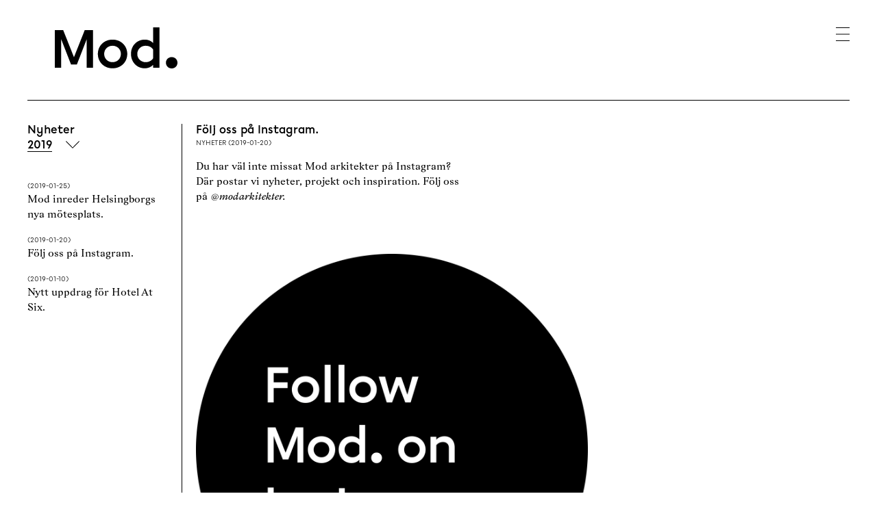

--- FILE ---
content_type: text/html; charset=utf-8
request_url: http://modarkitekter.se/news/folj-oss-pa-instagram/
body_size: 4019
content:
<!DOCTYPE html>
<html lang="en">
	<head>
        <!-- Google tag (gtag.js) -->
        <script async src="https://www.googletagmanager.com/gtag/js?id=G-4N6FJM4FQL"></script>
        <script>
            window.dataLayer = window.dataLayer || [];
            function gtag(){dataLayer.push(arguments);}
            gtag('js', new Date());

            gtag('config', 'G-4N6FJM4FQL');
        </script>

				<title>Följ oss på Instagram. - Mod arkitekter</title>

        <link rel="stylesheet" type="text/css" href="/dist/css/main.css?v=24fac1d27e65491beb14" media="all" />

				<meta charset="utf-8" />
<meta http-equiv="content-type" content="text/html; charset=utf-8" />
<meta name="viewport" content="width=device-width, initial-scale=1" />
<meta name="description" content="God arkitektur är hus, rum och inredningar där vi trivs. Miljöer vi kommer tillbaka till och som får oss att vilja stanna. Tillsammans med våra uppdragsgivare genomför Mod arkitekter projekt som är fulla av liv." />
<meta name="keywords" content="" />
<meta name="author" content="" />
<meta property="og:site_name" content="Mod arkitekter" />
<meta property="og:description" content="God arkitektur är hus, rum och inredningar där vi trivs. Miljöer vi kommer tillbaka till och som får oss att vilja stanna. Tillsammans med våra uppdragsgivare genomför Mod arkitekter projekt som är fulla av liv.">
<meta property="og:title" content="Följ oss på Instagram." />
<meta property="og:type" content="website" />
<meta property="og:url" content="http://modarkitekter.se/news/folj-oss-pa-instagram/" />
		<link rel="apple-touch-icon" sizes="57x57" href="/apple-icon-57x57.png" />
		<link rel="apple-touch-icon" sizes="60x60" href="/apple-icon-60x60.png" />
		<link rel="apple-touch-icon" sizes="72x72" href="/apple-icon-72x72.png" />
		<link rel="apple-touch-icon" sizes="76x76" href="/apple-icon-76x76.png" />
		<link rel="apple-touch-icon" sizes="114x114" href="/apple-icon-114x114.png" />
		<link rel="apple-touch-icon" sizes="120x120" href="/apple-icon-120x120.png" />
		<link rel="apple-touch-icon" sizes="144x144" href="/apple-icon-144x144.png" />
		<link rel="apple-touch-icon" sizes="152x152" href="/apple-icon-152x152.png" />
		<link rel="apple-touch-icon" sizes="180x180" href="/apple-icon-180x180.png" />
		<link rel="icon" type="image/png" sizes="192x192"  href="/android-icon-192x192.png" />
		<link rel="icon" type="image/png" sizes="32x32" href="/favicon-32x32.png" />
		<link rel="icon" type="image/png" sizes="96x96" href="/favicon-96x96.png" />
		<link rel="icon" type="image/png" sizes="16x16" href="/favicon-16x16.png" />
		<link rel="manifest" href="/manifest.json" />
		<meta name="msapplication-TileColor" content="#ffffff" />
		<meta name="msapplication-TileImage" content="/ms-icon-144x144.png" />
		<meta name="theme-color" content="#ffffff" />
	</head>

		<body class=" news-post ">

				
				<div id="App" data-template="news-post" data-projects-url="/projects/">

		<div class="page news-page"><div class="nav"><nav class="news"><div class="inner"><h2>Nyheter</h2><div class="select-year toggles"><span class="year toggler"><span class="value">2019</span><span class="svg arrow"><svg id="Lager_1" data-name="Lager 1" xmlns="http://www.w3.org/2000/svg" viewBox="0 0 19.85 10.63"><title>arrow</title><polygon points="19.15 0 9.93 9.22 0.71 0 0 0.71 9.22 9.93 9.93 10.63 19.85 0.71 19.15 0 19.15 0"/></svg></span></span><div class="togglee"><div class="toggleee"><a href="/news/?year=2024">2024</a><a href="/news/?year=2023">2023</a><a href="/news/?year=2022">2022</a><a href="/news/?year=2021">2021</a><a href="/news/?year=2020">2020</a><a href="/news/?year=2018">2018</a></div></div></div><ul><li><div class="sub">(2019-01-25)</div><a href="/news/clarion-hotel-congress-sea-u/">Mod inreder Helsingborgs nya mötesplats.</a><li><li><div class="sub">(2019-01-20)</div><a href="/news/folj-oss-pa-instagram/">Följ oss på Instagram.</a><li><li><div class="sub">(2019-01-10)</div><a href="/news/nya-uppdrag-for-hotel-at-six/">Nytt uppdrag för Hotel At Six.</a><li></ul></div></nav></div><div class="main"><div class="content news-post"><div class="info"><div class="body"><h1>Följ oss på Instagram.</h1><div class="sub-line"><span class="page-type">Nyheter</span> <span class="publish-date">(2019-01-20)</span></div></div>
			<div class="body">
				<p>Du har väl inte missat Mod arkitekter på Instagram? Där postar vi nyheter, projekt och inspiration. Följ oss på <em><a href="http://www.instagram.com/modarkitekter">@modarkitekter.</a></em></p>
			</div>
		</div><div class="images"><div class="image-wrapper" data-offset="0" data-width="60"><div class="image"><a href="/site/assets/files/1181/followoninstagram.gif" target="_blank" class="download"><img class="lazy lazyload" data-src="/site/assets/files/1181/followoninstagram.gif" style="max-width: 1000px;" /></a></div></div></div></div><h2 class="more-news">Mer nyheter:</h2><div class="other-news"><div class="content news-post"><div class="info"><div class="body"><h1>Mod inreder Helsingborgs nya mötesplats.</h1><div class="sub-line"><span class="page-type">Nyheter</span> <span class="publish-date">(2019-01-25)</span></div></div>
			<div class="body">
				<p>2020 invigs det nya hotellet och kongresscentret Clarion Sea U i Helsingborg. Med två restauranger, lobby bar, lobby lounge, 250 rum, takbar, gym, pool på taket och upp till 1200 besökare i kongresshallen blir Clarion Sea U den självklara mötesplatsen vid kajen mitt i centrum.</p>

<p>Mod arkitekter står för designkoncept och projekterar inredningen för hela hotellet utifrån en palett av äkta, naturliga material i varma nyanser. Clarion Sea U är en del av Nordic Choice Hotels.</p>
			</div>
		</div><div class="images"><div class="image-wrapper" data-offset="0" data-width="0"><div class="image"><a href="/site/assets/files/1180/mod-seau-suite.jpg" target="_blank" class="download"><img class="lazy lazyload" data-srcset="/site/assets/files/1180/mod-seau-suite.400x0.jpg 400w,/site/assets/files/1180/mod-seau-suite.800x0.jpg 800w,/site/assets/files/1180/mod-seau-suite.1280x0.jpg 1280w,/site/assets/files/1180/mod-seau-suite.1920x0.jpg 1920w" style="max-width: 1547.0297029703px;" /></a></div></div><div class="image-wrapper" data-offset="40" data-width="60"><div class="image"><a href="/site/assets/files/1180/mod-seau-banquet.jpg" target="_blank" class="download"><img class="lazy lazyload" data-srcset="/site/assets/files/1180/mod-seau-banquet.400x0.jpg 400w,/site/assets/files/1180/mod-seau-banquet.800x0.jpg 800w,/site/assets/files/1180/mod-seau-banquet.1280x0.jpg 1280w,/site/assets/files/1180/mod-seau-banquet.1920x0.jpg 1920w" style="max-width: 1147.842056933px;" /></a></div></div><div class="image-wrapper" data-offset="0" data-width="60"><div class="image"><a href="/site/assets/files/1180/mod-seau-juniorballroom.jpg" target="_blank" class="download"><img class="lazy lazyload" data-srcset="/site/assets/files/1180/mod-seau-juniorballroom.400x0.jpg 400w,/site/assets/files/1180/mod-seau-juniorballroom.800x0.jpg 800w,/site/assets/files/1180/mod-seau-juniorballroom.1280x0.jpg 1280w,/site/assets/files/1180/mod-seau-juniorballroom.1920x0.jpg 1920w" style="max-width: 1530.9246785058px;" /></a></div></div></div></div><div class="content news-post"><div class="info"><div class="body"><h1>Nytt uppdrag för Hotel At Six.</h1><div class="sub-line"><span class="page-type">Nyheter</span> <span class="publish-date">(2019-01-10)</span></div></div>
			<div class="body">
				<p>När pris­belönta Hotel At Six, beläget vid Brunkebergs­torg i Stockholm, ska skapa sin nya spa-avdelning väljer man att åter­igen sam­arbeta med Marie Ebersdotter, inrednings­arkitekt och partner på Mod arkitekter.<br /><br />
Inför invigningen 2017 ritade och projekterade Marie Ebersdotter hotellets gym, ett projekt du kan läsa mer om <em><a href="/projects/at-six-gym/">här</a></em>. Hotel At Six är en del av Nordic Choice Hotels.</p>
			</div>
		</div><div class="images"><div class="image-wrapper" data-offset="0" data-width="0"><div class="image"><a href="/site/assets/files/1179/at-six-mar-whispering-4andyliffner_crop.jpg" target="_blank" class="download"><img class="lazy lazyload" data-srcset="/site/assets/files/1179/at-six-mar-whispering-4andyliffner_crop.400x0.jpg 400w,/site/assets/files/1179/at-six-mar-whispering-4andyliffner_crop.800x0.jpg 800w,/site/assets/files/1179/at-six-mar-whispering-4andyliffner_crop.1280x0.jpg 1280w,/site/assets/files/1179/at-six-mar-whispering-4andyliffner_crop.1920x0.jpg 1920w" style="max-width: 1114.0819964349px;" /></a><div class="byline">Fotografi: Andy Liffner. Hotel At Six.</div></div></div></div></div></div></div></div>
                        <footer id="Footer" ref="Footer"><div class="page"><div class="inner"><div class="col col-1"><div class="body"><h2>Mod.</h2>

<p>Arkitekturens främsta funktion är att möjlig­göra livet. Mellan oss och elementen står bygg­naderna vi lever i. God arkitektur är rumsligheter och inredningar där vi trivs. Miljöer vi kommer tillbaka till och som får oss att vilja stanna. Tillsammans med våra uppdragsgivare genomför Mod arkitekter projekt som är fulla av liv.</p></div></div><div class="col col-2"><div class="cols"><div class="col col-1"><div class="body"><h2>Kontakt.</h2>

<p>Mod arkitekter<br />
Askrikegatan 1<br />
115 57 Stockholm</p>

<p>+46—70 772 62 09</p>

<p><a href="mailto:info@modarkitekter.se">info@modarkitekter.se</a></p></div></div><div class="col col-2"><div class="body"><h2>Sociala medier.</h2>

<p>@modarkitekter</p>

<p><a href="http://www.instagram.com/modarkitekter">Instagram</a><br />
 </p></div></div></div></div></div></div></footer>
            			<header id="Header" ref="Header" v-cloak><div class="page"><div class="inner"><div class="logo"><a href="/#start"><span class="svg logo"><svg id="Lager_1" data-name="Lager 1" xmlns="http://www.w3.org/2000/svg" viewBox="0 0 507.51 170.08"><title>logo</title><path d="M521.88,316.08,477.24,428.57,432.6,316.08H398V472.32h26.34V354l40.84,104.9h24.11l40.84-105.35V472.32h26.12V316.08Zm114.94,39.51c-34.59,0-60.71,25.44-60.71,59.37,0,34.15,26.12,59.59,60.71,59.59,34.82,0,60.94-25.44,60.94-59.59,0-33.93-26.12-59.37-60.94-59.37Zm0,25.44c19.87,0,34.6,14.73,34.6,33.93,0,19.42-14.73,34.15-34.6,34.15-19.64,0-34.59-14.73-34.59-34.15,0-19.2,14.95-33.93,34.59-33.93Zm168.07-76.11v64.73c-9.6-10-21.87-14.06-34.82-14.06-32.36,0-56.91,25.44-56.91,59.15,0,34.14,24.55,59.81,56.91,59.81,13.62,0,25.89-4.68,34.82-14.28v12.05h25.89V304.92Zm-30.8,144.19c-19.87,0-34.82-14.73-34.82-34.15,0-19.2,15-33.93,34.82-33.93,13.17,0,25,6.25,30.8,15.63V433c-5.8,9.37-17.41,16.07-30.8,16.07Zm107.58-21c-13.66,0-23.84,9.91-23.84,23.3S868,475,881.67,475s23.84-10.18,23.84-23.57-10.18-23.3-23.84-23.3Z" transform="translate(-398 -304.92)"/></svg></span></a></div><div class="menu"><button class="button-menu" @click="openMenu"><div v-if="!menuOpen" class="svg menu"><svg id="Lager_1" data-name="Lager 1" xmlns="http://www.w3.org/2000/svg" viewBox="0 0 20 20"><title>mod_grafik_1</title><polygon points="0 0 0 1 20 1 20 0 0 0 0 0"/><polygon points="0 19 0 20 20 20 20 19 0 19 0 19"/><polygon points="0 9.5 0 10.5 20 10.5 20 9.5 0 9.5 0 9.5"/></svg></div><div v-else class="svg close"><svg id="Lager_1" data-name="Lager 1" xmlns="http://www.w3.org/2000/svg" viewBox="0 0 19.85 19.85">
    <title>close</title>
    <polygon points="0.71 0 0 0.71 19.15 19.85 19.85 19.15 0.71 0 0.71 0"/>
    <polygon points="19.15 0 19.85 0.71 0.71 19.85 0 19.15 19.15 0 19.15 0"/>
</svg></div></button></div></div><hr></div></header>
						<transition name="fade"><nav id="Menu" ref="Menu" v-if="menuOpen" v-cloak><div class="page"><div class="before"></div><div class="menu"><div class="section items"><div class="inner"><ul><li><a class="button-menu-item" href="/projects/">Projekt,</a></li></ul><ul><li><a class="button-menu-item on" href="/news/">Nyheter,</a></li></ul><ul><li><button class="button-menu-item" @click="toggleSubMenu('information')">Information.</button><transition name="nav"><div class="sub-menu" v-if="selectedSubMenu==='information'" v-cloak><ul><li><a href="/kontakt/">Kontakt</a></li><li><a href="/lediga-jobb/">Lediga jobb</a></li><li><a href="/projects/">Projekt</a></li><li><a href="/om-mod/">Om Mod.</a></li><li><a href="/vara-tjanster/">Våra tjänster</a></li></ul></div></transition></li></ul><button class="button-menu-close" @click="closeMenu"><img class="close" src="/dist/svg/close-white.svg" /></button></div></div><div class="section languages"><a href="http://www.modarkitekter.se/news/folj-oss-pa-instagram/" class="on">Svenska</a> / <a href="http://www.modarkitekter.se/en/news/folj-oss-pa-instagram/">English</a></div></div></div></nav></transition>
        </div>

		<script>
						var appDataJson = '{"filters":{"alphabetical":"Alfabetiskt","chronological":"Kronologiskt","architecture":"Arkitektur","interior-architecture":"Inredningsarkitektur"},"selectedSubMenu":null}';
		</script>

        <script defer src="/dist/js/main.js?v=770d9c1c9cf4407b816e"></script>
    </body>
</html>

--- FILE ---
content_type: text/css
request_url: http://modarkitekter.se/dist/css/main.css?v=24fac1d27e65491beb14
body_size: 5913
content:
html,body,div,span,applet,object,iframe,h1,h2,h3,h4,h5,h6,p,blockquote,pre,a,abbr,acronym,address,big,cite,code,del,dfn,em,img,ins,kbd,q,s,samp,small,strike,strong,sub,sup,tt,var,b,u,i,center,dl,dt,dd,ol,ul,li,fieldset,form,label,legend,table,caption,tbody,tfoot,thead,tr,th,td,article,aside,canvas,details,embed,figure,figcaption,footer,header,hgroup,menu,nav,output,ruby,section,summary,time,mark,audio,video{margin:0;padding:0;border:0;font-size:100%;font:inherit;vertical-align:baseline}article,aside,details,figcaption,figure,footer,header,hgroup,menu,nav,section{display:block}body{line-height:1}ol,ul{list-style:none}blockquote,q{quotes:none}blockquote:before,blockquote:after,q:before,q:after{content:"";content:none}table{border-collapse:collapse;border-spacing:0}body{font-family:"GzaRegular",serif;font-weight:400;font-size:12px;line-height:1.5}body em{font-family:"GzaRegular-Italic",serif;font-weight:400}body em strong{font-family:"GzaRegular-Bold",serif;font-weight:400}body strong{font-family:"GzaRegular-Bold",serif;font-weight:400}body strong em{font-family:"GzaRegular-Bold",serif;font-weight:400}@media screen and (min-width: 480px){body{font-size:15px}}h1,h2,h3,h4,h5,h6,.h1,.h2,.h3,.h4,.h5,.h6{font-family:"Chromatica-Bold",sans-serif;font-weight:400;margin-top:0;margin-bottom:0;line-height:1.25}h1,.h1,h2,.h2,h3,.h3{font-size:13px}@media screen and (min-width: 480px){h1,.h1,h2,.h2,h3,.h3{font-size:16px}}p+p{margin-top:19px}a,a:link,a:hover,a:active,a:visited{color:#000;text-decoration:none}body.use-hover a:hover{color:#000;text-decoration:none}*{box-sizing:border-box}html,body{background-color:#fff}img{display:block;width:100%;height:auto}hr{height:0;border-style:solid;border-width:0 0 1px;border-color:#000}.pane{position:relative}.page-type{text-transform:uppercase}.body{max-width:400px}.body p+p{margin-top:1.475em}.sub-line{font-family:"Chromatica-Regular",sans-serif;font-weight:400;font-size:10px;text-transform:uppercase;margin-top:1px;margin-bottom:1.475em}.project-details{padding-bottom:60px}@media screen and (min-width: 480px){.project-details{padding-bottom:80px}}@media screen and (min-width: 960px){.project-details .cols{margin-left:0;margin-right:0}.project-details .cols>.col{flex:1 0 auto;padding-left:0;padding-right:0}.project-details .cols>.col:first-child{flex:0 0 auto;margin-right:80px}}.project-details .project-info{margin-top:1.475em}.project-details .project-info:first-child{margin-top:0}.project-details .project-info.on .button-toggle span:before{content:"–";display:inline}body.news-post h2.job-opening,body.job_opening h2.job-opening{margin-bottom:30px}@media screen and (min-width: 480px){body.news-post h2.job-opening,body.job_opening h2.job-opening{margin-bottom:40px}}body.news-post .news-page,body.news-post .job_opening,body.job_opening .news-page,body.job_opening .job_opening{margin-bottom:60px}@media screen and (min-width: 480px){body.news-post .news-page,body.news-post .job_opening,body.job_opening .news-page,body.job_opening .job_opening{margin-bottom:80px}}@media screen and (min-width: 710px){body.news-post .news-page,body.news-post .job_opening,body.job_opening .news-page,body.job_opening .job_opening{display:flex}body.news-post .news-page .nav,body.news-post .job_opening .nav,body.job_opening .news-page .nav,body.job_opening .job_opening .nav{flex:0 0 225px;padding-right:20px}body.news-post .news-page .main,body.news-post .job_opening .main,body.job_opening .news-page .main,body.job_opening .job_opening .main{flex-grow:1;border-left:1px solid #000;padding-left:20px}}body.news-post nav.news,body.job_opening nav.news{position:relative}body.news-post nav.news .year,body.job_opening nav.news .year{font-family:"Chromatica-Bold",sans-serif;font-weight:400;font-size:16px}body.news-post nav.news .select-year,body.job_opening nav.news .select-year{margin-bottom:30px}@media screen and (min-width: 480px){body.news-post nav.news .select-year,body.job_opening nav.news .select-year{margin-bottom:40px}}body.news-post nav.news .select-year .value,body.job_opening nav.news .select-year .value{display:inline-block;border-bottom:1px solid #000;line-height:1}body.news-post nav.news .select-year .svg.arrow,body.job_opening nav.news .select-year .svg.arrow{display:inline-block;margin-left:15px;width:20px;transition:transform 300ms cubic-bezier(0.48, 0.01, 0.21, 1)}@media screen and (min-width: 480px){body.news-post nav.news .select-year .svg.arrow,body.job_opening nav.news .select-year .svg.arrow{margin-left:20px}}body.news-post nav.news .select-year .svg.arrow svg,body.job_opening nav.news .select-year .svg.arrow svg{display:block}body.news-post nav.news .select-year a,body.job_opening nav.news .select-year a{display:block;font-family:"Chromatica-Bold",sans-serif;font-weight:400;font-size:16px}body.news-post nav.news .select-year.on .svg.arrow,body.job_opening nav.news .select-year.on .svg.arrow{transform:scaleY(-1)}body.news-post nav.news ul,body.job_opening nav.news ul{display:none}@media screen and (min-width: 710px){body.news-post nav.news ul,body.job_opening nav.news ul{display:block}}body.news-post nav.news li,body.job_opening nav.news li{margin-bottom:15px}@media screen and (min-width: 480px){body.news-post nav.news li,body.job_opening nav.news li{margin-bottom:20px}}body.news-post nav.news .sub,body.job_opening nav.news .sub{font-family:"Chromatica-Regular",sans-serif;font-weight:400;font-size:10px}body.news-post .info,body.job_opening .info{margin-bottom:56px}@media screen and (min-width: 480px){body.news-post .info,body.job_opening .info{margin-bottom:73px}}body.news-post h2.more-news,body.job_opening h2.more-news{margin-top:60px;margin-bottom:27px;padding-top:15px;padding-bottom:15px;border-top:1px solid #000;border-bottom:1px solid #000}@media screen and (min-width: 480px){body.news-post h2.more-news,body.job_opening h2.more-news{margin-top:80px}}@media screen and (min-width: 480px){body.news-post h2.more-news,body.job_opening h2.more-news{margin-bottom:35px;padding-top:20px;padding-bottom:20px}}body.news-post .other-news .news-post,body.job_opening .other-news .news-post{margin-top:60px;padding-top:27px;border-top:1px solid #000}@media screen and (min-width: 480px){body.news-post .other-news .news-post,body.job_opening .other-news .news-post{margin-top:80px;padding-top:35px}}body.news-post .other-news .news-post:first-child,body.job_opening .other-news .news-post:first-child{margin-top:0;padding-top:0;border-top:0}body.projects .select-view{margin-bottom:30px}@media screen and (min-width: 480px){body.projects .select-view{margin-bottom:40px}}body.projects .select-view .selected-view{font-family:"Chromatica-Bold",sans-serif;font-weight:400;font-size:16px}body.projects .select-view .value{display:inline-block;border-bottom:1px solid #000;line-height:1}body.projects .select-view .svg.arrow{display:inline-block;margin-left:15px;width:20px;transition:transform 300ms cubic-bezier(0.48, 0.01, 0.21, 1)}@media screen and (min-width: 480px){body.projects .select-view .svg.arrow{margin-left:20px}}body.projects .select-view .svg.arrow svg{display:block}body.projects .select-view button{display:block;font-family:"Chromatica-Bold",sans-serif;font-weight:400;font-size:16px;line-height:24px}body.projects .select-view.on .svg.arrow{transform:scaleY(-1)}body.ongoing-projects .page.ongoing-projects{margin-bottom:-7px}@media screen and (min-width: 710px){body.ongoing-projects .page.ongoing-projects{display:flex}body.ongoing-projects .page.ongoing-projects .title{flex:0 0 225px;padding-right:20px}body.ongoing-projects .page.ongoing-projects .main{flex-grow:1;padding-left:20px;border-left:1px solid #000}}body.ongoing-projects h1{margin-bottom:30px}@media screen and (min-width: 480px){body.ongoing-projects h1{margin-bottom:40px}}body.ongoing-projects .ongoing-project{margin-top:26px;padding-top:27px;border-top:1px solid #000}@media screen and (min-width: 480px){body.ongoing-projects .ongoing-project{margin-top:34px;padding-top:35px}}body.ongoing-projects .ongoing-project:first-child{margin-top:0;padding-top:0;border-top:0}body.ongoing-projects .ongoing-project h2{max-width:400px;margin-bottom:1.475em}.toggles .togglee{height:0;overflow:hidden}.svg.arrow{display:block;width:24px;height:auto}.page{position:relative;max-width:1600px;margin-left:auto;margin-right:auto;padding-left:30px;padding-right:30px}@media screen and (min-width: 480px){.page{padding-left:40px;padding-right:40px}}@media screen and (min-width: 960px){.page.has-pane>.inner{margin-left:-25px;margin-right:-25px;display:flex}.page.has-pane .pane{width:25%;padding-left:25px;padding-right:25px;border-right:1px solid #000}.page.has-pane .content{width:75%;padding-left:25px;padding-right:25px}}.cols>.col,.cols-2>.col{margin-top:1.475em}.cols>.col:first-child,.cols-2>.col:first-child{margin-top:0}@media screen and (min-width: 960px){.cols,.cols-2{display:flex;margin-left:-25px;margin-right:-25px}.cols>.col,.cols-2>.col{margin-top:0;flex:0 0 50%;padding-left:25px;padding-right:25px}}.content-rows .content-row{margin-top:60px}@media screen and (min-width: 480px){.content-rows .content-row{margin-top:80px}}.content-rows .content-row:first-child{margin-top:0}@media screen and (min-width: 960px){.content-rows .content-row .col-1.no-image{max-width:465px}}.content-rows .cols{margin-top:60px}@media screen and (min-width: 480px){.content-rows .cols{margin-top:80px}}.content-rows .cols:first-child{margin-top:0}@media screen and (min-width: 960px){.content-rows .cols>.col{padding-left:40px}.content-rows .cols>.col:first-child{padding-left:25px;padding-right:40px}}.content-rows .cols .images+.body{margin-top:60px}@media screen and (min-width: 480px){.content-rows .cols .images+.body{margin-top:80px}}.projects h1{margin-bottom:30px}@media screen and (min-width: 480px){.projects h1{margin-bottom:40px}}@font-face{font-family:"Chromatica-Bold";src:url(..//fonts/Chromatica-Bold.b1eefd90aa9142cd5500.eot);src:url(..//fonts/Chromatica-Bold.b1eefd90aa9142cd5500.eot?#iefix) format("embedded-opentype"),url(..//fonts/Chromatica-Bold.d451a578a50a70d6062d.woff2) format("woff2"),url(..//fonts/Chromatica-Bold.c2c13b8437c24de319f4.woff) format("woff")}@font-face{font-family:"Chromatica-Regular";src:url(..//fonts/Chromatica-Regular.cdbf09ce85dc5a629a56.eot);src:url(..//fonts/Chromatica-Regular.cdbf09ce85dc5a629a56.eot?#iefix) format("embedded-opentype"),url(..//fonts/Chromatica-Regular.6fa8268226b49570ec83.woff2) format("woff2"),url(..//fonts/Chromatica-Regular.a02b781915f5a0686d22.woff) format("woff")}@font-face{font-family:"GzaRegular";src:url(..//fonts/GzaRegular-Web.8ecebea8ee115e51619c.woff2) format("woff2"),url(..//fonts/GzaRegular-Web.885e5bea3be9a6245748.woff) format("woff")}@font-face{font-family:"GzaRegular-Italic";src:url(..//fonts/GzaRegular-Italic-Web.4e5abf4aaa78891734fb.woff2) format("woff2"),url(..//fonts/GzaRegular-Italic-Web.23ce5e044bd89f0a0805.woff) format("woff")}@font-face{font-family:"GzaRegular-Bold";src:url(..//fonts/GzaSemibold-Web.6f2c6b13c89671849987.woff2) format("woff2"),url(..//fonts/GzaSemibold-Web.ea6e4e85a17a14ab978c.woff) format("woff")}.lazy{opacity:0;transition:opacity 600ms cubic-bezier(0.48, 0.01, 0.21, 1)}.lazy.lazyloaded{opacity:1}ul.tin-slide-dots{margin-top:30px;display:flex;flex-wrap:wrap;justify-content:center}@media screen and (min-width: 480px){ul.tin-slide-dots{margin-top:40px}}ul.tin-slide-dots li{background-color:rgba(0,0,0,0);width:8px;height:8px;border-radius:4px;border:1px solid #000;margin:0 9px}ul.tin-slide-dots li.on{background-color:#000}.tin-slide-next-prev{position:relative}.tin-slide-next-prev .tin-slide-prev,.tin-slide-next-prev .tin-slide-next{position:absolute;width:13px;height:24px;top:26px}@media screen and (min-width: 480px){.tin-slide-next-prev .tin-slide-prev,.tin-slide-next-prev .tin-slide-next{top:33px}}.tin-slide-next-prev .tin-slide-prev,.tin-slide-next-prev .tin-slide-next{background:url(..//svg/arrow-left.svg);background-size:13px 24px}.tin-slide-next-prev .tin-slide-next{transform:scaleX(-1)}button,.button{font-family:"GzaRegular",serif;font-weight:400;font-size:12px;-webkit-appearance:none;border:none;margin:0;padding:0;background:none;cursor:pointer}button em,.button em{font-family:"GzaRegular-Italic",serif;font-weight:400}button em strong,.button em strong{font-family:"GzaRegular-Bold",serif;font-weight:400}button strong,.button strong{font-family:"GzaRegular-Bold",serif;font-weight:400}button strong em,.button strong em{font-family:"GzaRegular-Bold",serif;font-weight:400}@media screen and (min-width: 480px){button,.button{font-size:15px}}button:focus,.button:focus{outline:none}.button-menu{width:20px;height:20px}.button-menu img{width:100%;height:auto}.button-menu-close{position:absolute;top:0;right:0;width:20px;height:20px}.button-menu-close img{width:100%;height:auto}.button-menu-item{font-family:"Chromatica-Bold",sans-serif;font-weight:400;font-size:28px;color:#fff}.button-submenu-item{font-family:"Chromatica-Bold",sans-serif;font-weight:400;color:#fff}.button-toggle{position:relative;font-family:"GzaRegular-Italic",serif;font-weight:400}.button-toggle span{display:block;position:absolute;top:-8px;left:100%;margin-left:7px;font-size:26px}.button-toggle span:before{content:"+";display:inline}.form-block{margin-top:30px;margin-bottom:60px}@media screen and (min-width: 480px){.form-block{margin-top:40px}}@media screen and (min-width: 480px){.form-block{margin-bottom:80px}}input{display:block;height:40px;line-height:40px;font-size:20px;width:100%;border:1px solid #000;border-radius:5px;padding-left:7px;padding-right:7px}input:focus{outline:none}label{display:block}.grid{position:relative;overflow:hidden;margin-left:-25px;margin-right:-25px;margin-bottom:-25px}.grid .lines{position:absolute;top:0;left:0;right:0;bottom:33px;display:flex;align-items:stretch}.grid[tin-grid-cols="2"] .lines .col-1,.grid[tin-grid-cols="2"] .lines .col-2{flex:0 0 50%}.grid[tin-grid-cols="2"] .lines .col-2{border-left:1px solid #000}.grid[tin-grid-cols="3"] .lines .col-1,.grid[tin-grid-cols="3"] .lines .col-2,.grid[tin-grid-cols="3"] .lines .col-3{flex:0 0 33.3333333333%}.grid[tin-grid-cols="3"] .lines .col-2,.grid[tin-grid-cols="3"] .lines .col-3{border-left:1px solid #000}.grid[tin-grid-cols="4"] .lines .col-1,.grid[tin-grid-cols="4"] .lines .col-2,.grid[tin-grid-cols="4"] .lines .col-3,.grid[tin-grid-cols="4"] .lines .col-4{flex:0 0 25%}.grid[tin-grid-cols="4"] .lines .col-2,.grid[tin-grid-cols="4"] .lines .col-3,.grid[tin-grid-cols="4"] .lines .col-4{border-left:1px solid #000}.grid[tin-grid-cols="5"] .lines .col-1,.grid[tin-grid-cols="5"] .lines .col-2,.grid[tin-grid-cols="5"] .lines .col-3,.grid[tin-grid-cols="5"] .lines .col-4,.grid[tin-grid-cols="5"] .lines .col-5{flex:0 0 20%}.grid[tin-grid-cols="5"] .lines .col-2,.grid[tin-grid-cols="5"] .lines .col-3,.grid[tin-grid-cols="5"] .lines .col-4,.grid[tin-grid-cols="5"] .lines .col-5{border-left:1px solid #000}.grid[tin-grid-cols="6"] .lines .col-1,.grid[tin-grid-cols="6"] .lines .col-2,.grid[tin-grid-cols="6"] .lines .col-3,.grid[tin-grid-cols="6"] .lines .col-4,.grid[tin-grid-cols="6"] .lines .col-5,.grid[tin-grid-cols="6"] .lines .col-6{flex:0 0 16.6666666667%}.grid[tin-grid-cols="6"] .lines .col-2,.grid[tin-grid-cols="6"] .lines .col-3,.grid[tin-grid-cols="6"] .lines .col-4,.grid[tin-grid-cols="6"] .lines .col-5,.grid[tin-grid-cols="6"] .lines .col-6{border-left:1px solid #000}.grid ul{position:relative;transition:height 200ms cubic-bezier(0.48, 0.01, 0.21, 1),transform 200ms cubic-bezier(0.48, 0.01, 0.21, 1);margin-top:-25px}.grid ul li{padding:25px 25px 28px 25px;display:flex;flex-direction:column}.grid ul li a{display:flex;flex-direction:column}.grid ul li>.inner{position:relative;flex:1 0 auto}.grid ul li .image.bg{padding-top:56.25%;background-color:#000;background-position:center;background-size:contain;background-repeat:no-repeat}.grid ul li.wide{padding-bottom:60px}@media screen and (min-width: 480px){.grid ul li.wide{padding-bottom:80px}}@media screen and (min-width: 960px){.grid ul li.wide{padding-bottom:28px}}.grid ul li.wide .top{margin-bottom:30px}@media screen and (min-width: 480px){.grid ul li.wide .top{margin-bottom:40px}}.grid ul li.wide .quote{font-family:"Chromatica-Bold",sans-serif;font-weight:400;font-size:20px;line-height:1.215;word-spacing:-0.15em;margin-bottom:30px;max-width:400px}@media screen and (min-width: 480px){.grid ul li.wide .quote{font-size:28px}}@media screen and (min-width: 480px){.grid ul li.wide .quote{margin-bottom:40px}}.grid ul li .read-more{font-family:"GzaRegular-Italic",serif;font-weight:400}.grid ul li .plays-video .image.bg{display:none}.grid ul li .plays-video .video-wrapper{position:relative;padding-top:56.25%;border:3px solid #fff}.grid ul li .plays-video .video{position:absolute;top:0;left:0}.grid-item.instagram-image .bg{background-size:cover}.grid-item .logo{position:absolute;top:15px;left:15px;width:30px}@media screen and (min-width: 480px){.grid-item .logo{top:20px;left:20px;width:40px}}.grid-item .top{margin-bottom:1.475em}.grid-item .sub{font-family:"Chromatica-Regular",sans-serif;font-weight:400;font-size:10px;text-transform:uppercase;margin-top:1px}.grid-item .ingress{margin-top:1.475em;max-width:400px}.grid-item .body{margin-top:25px}@media screen and (min-width: 480px){.grid-item .body{margin-top:30px}}.grid-item .read-more{margin-top:1.475em}.grid-item .instagram .sub span{text-transform:none}.grid-item .instagram .ingress+p{margin-top:1.475em}.grid-item .connect_info{font-family:"Chromatica-Bold",sans-serif;font-weight:400;max-width:400px}.grid-item .connect_info .ingress{font-family:"Chromatica-Bold",sans-serif;font-weight:400;font-size:20px;line-height:1.215;word-spacing:-0.15em;max-width:400px;margin-top:15px}@media screen and (min-width: 480px){.grid-item .connect_info .ingress{font-size:28px}}@media screen and (min-width: 480px){.grid-item .connect_info .ingress{margin-top:20px}}.grid-item .connect_info .body{font-family:"Chromatica-Bold",sans-serif;font-weight:400;margin-top:15px;font-size:12px}@media screen and (min-width: 480px){.grid-item .connect_info .body{margin-top:20px}}.grid-enter-active{transition:width 500ms cubic-bezier(0.48, 0.01, 0.21, 1)}.grid-leave-active{transition:width 500ms cubic-bezier(0.48, 0.01, 0.21, 1)}.grid-enter,.grid-leave-to{width:0%}.job_openings .grid li{padding-bottom:0}.job_openings .grid li:after{content:"";display:block;margin-top:60px;border-bottom:1px solid #000}@media screen and (min-width: 480px){.job_openings .grid li:after{margin-top:80px}}.job_openings .grid li.tin-grid-last:after{content:none}.job_openings .grid li .top{display:none}.images{overflow-x:hidden}.images .image-wrapper{margin-top:60px}@media screen and (min-width: 480px){.images .image-wrapper{margin-top:80px}}.images .image-wrapper:first-child{margin-top:0}@media screen and (min-width: 710px){.images .image-wrapper.small{width:50%}}.images .image-wrapper p.description{margin-top:15px}@media screen and (min-width: 480px){.images .image-wrapper p.description{margin-top:20px}}.images .image{position:relative}.images .image .video-wrapper{position:absolute;top:0;left:0;width:100%;height:100%}.images p.description{margin-top:57px;width:400px;max-width:100%}@media screen and (min-width: 480px){.images p.description{margin-top:74px}}.images p.description:first-child{margin-top:0}.images p.description+.image-wrapper{margin-top:56px}@media screen and (min-width: 480px){.images p.description+.image-wrapper{margin-top:73px}}.images .byline{font-family:"Chromatica-Regular",sans-serif;font-weight:400;font-size:12px;margin-top:15px}table{font-family:"GzaRegular",serif;font-weight:400;margin-top:15px;margin-bottom:60px;display:inline-block;border-radius:5px}table em{font-family:"GzaRegular-Italic",serif;font-weight:400}table em strong{font-family:"GzaRegular-Bold",serif;font-weight:400}table strong{font-family:"GzaRegular-Bold",serif;font-weight:400}table strong em{font-family:"GzaRegular-Bold",serif;font-weight:400}@media screen and (min-width: 480px){table{margin-top:20px;margin-bottom:80px}}table th,table td{padding:7px 30px;vertical-align:middle}@media screen and (min-width: 480px){table th,table td{padding:7px 40px}}table th{background-color:#000;color:#fff;border-left:1px solid #fff;border-bottom:1px solid #fff}table th:first-child{border-left:none}table td{border-left:1px solid #fff;border-bottom:1px solid #fff}table td:first-child{border-left:none}table tr:nth-child(even){background-color:rgba(0,0,0,.1)}.video-wrapper{overflow:hidden;position:relative}.video-wrapper .video,.video-wrapper iframe{position:absolute;top:0;left:0;width:100%;height:100%}.video-wrapper .video.bg{pointer-events:none}.video-wrapper .video{opacity:0;transition:opacity 1000ms cubic-bezier(0.48, 0.01, 0.21, 1)}.video-wrapper .video.bg.play{opacity:1}.video-wrapper .video.loaded{opacity:1}body.admin-bar{padding-top:30px}#AdminBar{position:fixed;z-index:9999;top:0;left:0;width:100%;height:30px;background-color:rgba(0,0,0,.9);display:flex;justify-content:flex-end;align-items:stretch;font-family:"GzaRegular",serif;font-weight:400}#AdminBar em{font-family:"GzaRegular-Italic",serif;font-weight:400}#AdminBar em strong{font-family:"GzaRegular-Bold",serif;font-weight:400}#AdminBar strong{font-family:"GzaRegular-Bold",serif;font-weight:400}#AdminBar strong em{font-family:"GzaRegular-Bold",serif;font-weight:400}#AdminBar a{display:block;padding-left:7px;padding-right:7px;display:flex;align-items:center}#AdminBar a,#AdminBar a:link,#AdminBar a:hover,#AdminBar a:active,#AdminBar a:visited{color:#fff;text-decoration:none}body.use-hover #AdminBar a:hover{color:#fff;text-decoration:none}#AdminBar a:hover{background-color:rgba(255,255,255,.1)}#App{padding-top:181px}#App [v-cloak]{display:none}#App .fade-enter-active{transition:opacity 500ms cubic-bezier(0.48, 0.01, 0.21, 1)}#App .fade-leave-active{transition:opacity 500ms cubic-bezier(0, 0.8, 0.21, 1)}#App .fade-enter,#App .fade-leave-to{opacity:0 !important}#App .nav-enter-active{transition:opacity 500ms cubic-bezier(0.48, 0.01, 0.21, 1),max-height 300ms linear;max-height:200px}#App .nav-leave-active{transition:opacity 500ms cubic-bezier(0, 0.8, 0.21, 1),max-height 500ms cubic-bezier(0, 0.8, 0.21, 1)}#App .nav-leave{max-height:200px}#App .nav-enter,#App .nav-leave-to{opacity:0 !important;max-height:0}body.has-top-section #App{padding-top:0}#TopSection{background-color:#959595;color:#fff;font-family:"Chromatica-Bold",sans-serif;font-weight:400;margin-bottom:60px}@media screen and (min-width: 480px){#TopSection{margin-bottom:80px}}#TopSection .page{position:relative}#TopSection .top-images{position:absolute;top:40px;left:30px;right:30px;bottom:40px;overflow:hidden}@media screen and (min-width: 480px){#TopSection .top-images{top:40px;left:40px;right:40px;bottom:40px}}#TopSection .info{min-height:100vh;display:flex;flex-direction:column;justify-content:flex-end;position:relative}#TopSection .info .margin{flex:0 0 171px}@media screen and (min-width: 480px){#TopSection .info .margin{flex:0 0 181px}}#TopSection .info .spacer{flex-grow:1}#TopSection .info .content{flex:0 0 60%;position:relative;margin-bottom:30px}@media screen and (min-width: 480px){#TopSection .info .content{margin-bottom:40px}}#TopSection .info .content>.inner{position:relative;margin-top:40px;padding-bottom:40px}@media screen and (min-width: 480px){#TopSection .info .content>.inner{margin-top:40px;padding-bottom:40px}}#TopSection .info .content span.logo{padding-left:30px}@media screen and (min-width: 480px){#TopSection .info .content span.logo{padding-left:40px}}#TopSection .info .content .logo svg{width:auto;height:42px;fill:#fff}@media screen and (min-width: 480px){#TopSection .info .content .logo svg{height:60px}}#TopSection .info .content hr{margin:0;padding:0;border:0;border-top:1px solid #fff;transition:border-top 300ms linear;margin-bottom:30px}@media screen and (min-width: 480px){#TopSection .info .content hr{margin-bottom:40px}}#TopSection .info .content .body{font-size:13px;line-height:1.5;padding-left:30px}@media screen and (min-width: 480px){#TopSection .info .content .body{font-size:13px;padding-left:40px}}#TopSection .info h1{font-size:54px}@media screen and (min-width: 480px){#TopSection .info h1{font-size:77px}}#TopSection .info .page{margin-bottom:30px}@media screen and (min-width: 480px){#TopSection .info .page{margin-bottom:40px}}#TopSection .info #ScrollButton{margin-bottom:30px}@media screen and (min-width: 480px){#TopSection .info #ScrollButton{margin-bottom:40px}}#TopSection .info .svg.arrow{fill:#fff}body.top-section-inner-out #TopSection .content>.inner{visibility:hidden}body.top-section-inner-out #TopSection .content hr{visibility:hidden}body.home #TopSection{margin-bottom:0}body.home #start{margin-bottom:160px}@media screen and (min-width: 480px){body.home #start{margin-bottom:180px}}.Feed .row{margin-top:54px}@media screen and (min-width: 480px){.Feed .row{margin-top:72px}}.Feed .row:first-child{margin-top:0}.Feed .grid.feed.left[tin-grid-cols="4"] .lines .col-2,.Feed .grid.feed.left[tin-grid-cols="5"] .lines .col-2{visibility:hidden}.Feed .grid.feed.left[tin-grid-cols="6"] .lines .col-2,.Feed .grid.feed.left[tin-grid-cols="6"] .lines .col-3{visibility:hidden}.Feed .grid.feed.center[tin-grid-cols="4"] .lines .col-3{visibility:hidden}.Feed .grid.feed.center[tin-grid-cols="5"] .lines .col-3{visibility:hidden}.Feed .grid.feed.center[tin-grid-cols="6"] .lines .col-3,.Feed .grid.feed.center[tin-grid-cols="6"] .lines .col-4{visibility:hidden}.Feed .grid.feed.right[tin-grid-cols="4"] .lines .col-4{visibility:hidden}.Feed .grid.feed.right[tin-grid-cols="5"] .lines .col-5{visibility:hidden}.Feed .grid.feed.right[tin-grid-cols="6"] .lines .col-5,.Feed .grid.feed.right[tin-grid-cols="6"] .lines .col-6{visibility:hidden}.Feed .grid[tin-grid-cols="2"] li.wide,.Feed .grid[tin-grid-cols="3"] li.wide{background-color:#fff}.Feed .grid[tin-grid-cols="2"] li.hidable,.Feed .grid[tin-grid-cols="4"] li.hidable{display:none}#FeedHiddenItems{margin-top:54px;padding-left:0;padding-right:0}@media screen and (min-width: 480px){#FeedHiddenItems{margin-top:72px}}#FeedHiddenItems>.inner{position:relative;padding-left:30px;padding-right:30px}@media screen and (min-width: 480px){#FeedHiddenItems>.inner{padding-left:40px;padding-right:40px}}#FeedHiddenItems>.inner>.container{border-top:1px solid #000;padding-top:30px}@media screen and (min-width: 480px){#FeedHiddenItems>.inner>.container{padding-top:40px}}#FeedHiddenItems>.inner ul{margin-left:-30px;margin-right:-30px;padding-left:30px;display:flex;overflow-x:auto}@media screen and (min-width: 480px){#FeedHiddenItems>.inner ul{margin-left:-40px;margin-right:-40px;padding-left:40px}}#FeedHiddenItems>.inner ul li{flex:0 0 200px;padding-right:30px}@media screen and (min-width: 480px){#FeedHiddenItems>.inner ul li{padding-right:40px}}#FeedHiddenItems[cols="3"]>.inner>.container,#FeedHiddenItems[cols="6"]>.inner>.container{display:none}#FeedHiddenItems.permanent>.inner>.container{display:block}#FeedHiddenItems .arrows{opacity:0;transition:opacity 400ms linear}#FeedHiddenItems .arrows .arrow-left,#FeedHiddenItems .arrows .arrow-right{position:absolute;top:50%;left:13px;display:block;width:13px;height:24px;background:url(..//svg/arrow-left.svg);background-size:13px 24px}#FeedHiddenItems .arrows .arrow-right{transform:scaleX(-1);left:inherit;right:13px}#FeedHiddenItems.mouse-over .arrows{opacity:1}#Footer{font-family:"Chromatica-Bold",sans-serif;font-weight:400;font-size:12px;margin-top:80px}#Footer h2,#Footer h3{font-size:12px;margin-bottom:1.475em}#Footer .page:before{content:"";display:block;border-top:1px solid #000}#Footer .inner{padding-top:30px;margin-bottom:60px}@media screen and (min-width: 480px){#Footer .inner{padding-top:40px;margin-bottom:80px}}#Footer .inner,#Footer .inner .cols{margin-left:-25px;margin-right:-25px}#Footer .inner .col-2,#Footer .inner .cols .col-2{margin-top:0}#Footer .inner .col{margin-bottom:19px;padding-left:25px;padding-right:25px}#Footer .inner>.col-1 .body{padding-bottom:30px}@media screen and (min-width: 480px){#Footer .inner>.col-1 .body{padding-bottom:40px}}#Footer .inner>.col-1:after{content:"";display:block;border-bottom:1px solid #000;margin-bottom:30px}@media screen and (min-width: 480px){#Footer .inner>.col-1:after{margin-bottom:40px}}@media screen and (min-width: 375px){#Footer .inner>.col-2 .cols{display:flex}#Footer .inner>.col-2 .cols .col{flex:0 0 50%}#Footer .inner>.col-2 .cols .col-2{border-left:1px solid #000}}@media screen and (min-width: 710px){#Footer .inner{display:flex}#Footer .inner>.col-1 .body{padding-bottom:0}#Footer .inner>.col-1:after{content:none}#Footer .inner>.col-1{flex:0 0 66.6666666667%}#Footer .inner>.col-2{flex:0 0 33.3333333333%;border-left:1px solid #000}#Footer .inner>.col-2 .cols{display:block}#Footer .inner>.col-2 .cols .col-2{border-left:0}}@media screen and (min-width: 960px){#Footer .inner>.col{flex:0 0 50%}#Footer .inner>.col-2 .cols{display:flex}#Footer .inner>.col-2 .cols .col{flex:0 0 50%}#Footer .inner>.col-2 .cols .col-2{border-left:1px solid #000}}@media screen and (min-width: 1430px){#Footer .inner>.col{flex-basis:50%}#Footer .inner>.col-2 .cols .col{flex:0 0 33.3333333333%}}#FeedHiddenItems+#Footer{margin-top:56px}@media screen and (min-width: 480px){#FeedHiddenItems+#Footer{margin-top:73px}}body.projects #Footer{margin-top:52px}@media screen and (min-width: 480px){body.projects #Footer{margin-top:72px}}#Header{position:fixed;top:0;left:0;width:100%}#Header .page>.inner{position:relative;margin-top:40px;padding-bottom:40px}@media screen and (min-width: 480px){#Header .page>.inner{margin-top:40px;padding-bottom:40px}}#Header span.logo{padding-left:30px}@media screen and (min-width: 480px){#Header span.logo{padding-left:40px}}#Header .logo svg{width:auto;height:42px;transition:fill 1000ms cubic-bezier(0.48, 0.01, 0.21, 1)}@media screen and (min-width: 480px){#Header .logo svg{height:60px}}#Header .menu{position:absolute;top:0;right:0}#Header .menu svg{width:20px;height:auto;transition:fill 1000ms cubic-bezier(0.48, 0.01, 0.21, 1)}#Header hr{margin:0;padding:0;border:0;border-top:1px solid #000;transition:border-top 1000ms cubic-bezier(0.48, 0.01, 0.21, 1)}body.admin-bar #Header{top:30px}body.home.has-top-section #Header .logo{display:none}body.home.has-top-section #Header hr{display:none}body.home.has-top-section.top-section-inner-out #Header .logo{display:block}body.home.has-top-section.top-section-inner-out #Header hr{display:block}body.top-section #Header .logo svg{fill:#fff}body.top-section #Header .menu svg{fill:#fff}body.top-section #Header hr{border-top:1px solid #fff}#Menu{position:fixed;top:0;right:0;bottom:0;left:0;font-family:"Chromatica-Bold",sans-serif;font-weight:400;color:#fff;pointer-events:none;overflow:hidden}#Menu a{font-family:"Chromatica-Bold",sans-serif;font-weight:400}#Menu a,#Menu a:link,#Menu a:hover,#Menu a:active,#Menu a:visited{color:#fff;text-decoration:none}body.use-hover #Menu a:hover{color:#fff;text-decoration:none}#Menu a.on,#Menu a.on:link,#Menu a.on:hover,#Menu a.on:active,#Menu a.on:visited{color:#fff;text-decoration:underline}body.use-hover #Menu a.on:hover{color:#fff;text-decoration:underline}#Menu>.page{height:100%}@media screen and (min-width: 1600px){#Menu>.page .before{width:100vw;height:100%;background-color:rgba(44,66,40,.9);position:absolute;top:0;left:100%}}#Menu .menu{position:absolute;top:0;right:0;height:100%;pointer-events:all;overflow-y:auto;width:350px;max-width:100%;background-color:rgba(44,66,40,.9);display:flex;flex-direction:column;align-items:stretch}#Menu .section{padding-left:30px;padding-right:30px}@media screen and (min-width: 480px){#Menu .section{padding-left:40px;padding-right:40px}}#Menu .section.items{flex:1 0 auto}#Menu .section.languages{padding-bottom:40px}#Menu .section>.inner{position:relative;margin-top:40px;padding-bottom:40px}@media screen and (min-width: 480px){#Menu .section>.inner{margin-top:40px;padding-bottom:40px}}#Menu li{margin-bottom:4px}#Menu .sub-menu>ul{padding-top:8px;padding-bottom:17px}#Menu .sub-menu a.on{border-bottom:1px solid #fff}#Menu .sub-menu a.on,#Menu .sub-menu a.on:link,#Menu .sub-menu a.on:hover,#Menu .sub-menu a.on:active,#Menu .sub-menu a.on:visited{color:#fff;text-decoration:none}body.use-hover #Menu .sub-menu a.on:hover{color:#fff;text-decoration:none}#Menu .sub-menu .sub-menu>ul{padding-top:6px;padding-bottom:0;padding-left:40px}body.admin-bar #Menu{top:30px}#Connect .row{border-top:1px solid #000;padding-top:30px}@media screen and (min-width: 480px){#Connect .row{padding-top:40px}}#Connect .row:first-child{border-top:0;padding-top:0}#Connect .map-row{border-top:0;padding-top:0}#Connect .info-row{margin-bottom:60px;line-height:1.15}@media screen and (min-width: 480px){#Connect .info-row{margin-bottom:80px}}#Connect .row-contact-info{font-family:"Chromatica-Bold",sans-serif;font-weight:400;font-size:12px;line-height:1.15}#Connect .row-contact-info h2{margin-bottom:1.475em}#Connect .row-contact-info .col{margin-bottom:60px}@media screen and (min-width: 480px){#Connect .row-contact-info .col{margin-bottom:80px}}#Connect .row-contact-info .col.col-1{margin-bottom:19px}@media screen and (min-width: 375px){#Connect .row-contact-info{display:flex;flex-wrap:wrap;margin-left:-25px;margin-right:-25px}#Connect .row-contact-info .col{padding-left:25px;margin-bottom:60px}}@media screen and (min-width: 375px)and (min-width: 480px){#Connect .row-contact-info .col{margin-bottom:80px}}@media screen and (min-width: 375px){#Connect .row-contact-info .col.col-1{margin-bottom:60px}}@media screen and (min-width: 375px)and (min-width: 480px){#Connect .row-contact-info .col.col-1{margin-bottom:80px}}@media screen and (min-width: 375px){#Connect .row-contact-info .col-1{margin-bottom:19px}}@media screen and (min-width: 375px){#Connect .row-contact-info .col-1,#Connect .row-contact-info .col-2{flex:0 0 50%}}@media screen and (min-width: 375px){#Connect .row-contact-info .col-2{border-left:1px solid #000}}@media screen and (min-width: 375px){#Connect .row-contact-info .col-3{flex:0 0 100%}}@media screen and (min-width: 710px){#Connect .row-contact-info .col-1,#Connect .row-contact-info .col-2{flex:0 0 33.3333333333%}#Connect .row-contact-info .col-2{border-right:1px solid #000}#Connect .row-contact-info .col-3{flex:0 0 66.6666666667%}}@media screen and (min-width: 960px){#Connect .row-contact-info .col-1,#Connect .row-contact-info .col-2{flex:0 0 25%}#Connect .row-contact-info .col-2{border-right:0}#Connect .row-contact-info .col-3{flex:0 0 50%;border-left:1px solid #000}}@media screen and (min-width: 1430px){#Connect .row-contact-info .col-1,#Connect .row-contact-info .col-2{flex:0 0 16.6666666667%}#Connect .row-contact-info .col-3{flex:0 0 33.3333333333%;border-left:1px solid #000}}#Connect .info{font-family:"Chromatica-Bold",sans-serif;font-weight:400;max-width:400px}#Connect .info .ingress{font-family:"Chromatica-Bold",sans-serif;font-weight:400;font-size:20px;line-height:1.215;word-spacing:-0.15em;max-width:400px;margin-top:15px}@media screen and (min-width: 480px){#Connect .info .ingress{font-size:28px}}@media screen and (min-width: 480px){#Connect .info .ingress{margin-top:20px}}#Connect .info .body{font-family:"Chromatica-Bold",sans-serif;font-weight:400;margin-top:15px;font-size:12px}@media screen and (min-width: 480px){#Connect .info .body{margin-top:20px}}#Connect .map{padding-top:100%;margin-bottom:60px}@media screen and (min-width: 480px){#Connect .map{margin-bottom:80px}}@media screen and (min-width: 375px){#Connect .map{padding-top:75%}}@media screen and (min-width: 710px){#Connect .map{padding-top:56.25%}}#Connect .job_openings{margin-bottom:60px}@media screen and (min-width: 480px){#Connect .job_openings{margin-bottom:80px}}#Connect .job_openings h1{margin-bottom:1.475em}@media screen and (min-width: 1430px){#Connect .job_openings .grid-container{margin-left:-25px;margin-right:-25px}#Connect .job_openings .grid-container .grid-wrapper{width:66.6666666667%}#Connect .job_openings .grid-container .grid-wrapper .grid{margin-left:0;margin-right:0}}#Connect .slider-row h1+.slides-wrapper{margin-top:15px}@media screen and (min-width: 480px){#Connect .slider-row h1+.slides-wrapper{margin-top:20px}}.team{margin-bottom:60px}@media screen and (min-width: 480px){.team{margin-bottom:80px}}.team h1{margin-bottom:30px}@media screen and (min-width: 480px){.team h1{margin-bottom:40px}}.team li{margin-bottom:60px;line-height:1.15}@media screen and (min-width: 480px){.team li{margin-bottom:80px}}.team li .top{margin-bottom:30px}@media screen and (min-width: 480px){.team li .top{margin-bottom:40px}}.team li .employee h2+.body,.team li .employee h3+.body{margin-top:1.475em}.team li .employee .body{font-family:"Chromatica-Bold",sans-serif;font-weight:400;font-size:10px}@media screen and (min-width: 480px){.team li .employee .body{font-size:12px}}


--- FILE ---
content_type: text/javascript
request_url: http://modarkitekter.se/dist/js/main.js?v=770d9c1c9cf4407b816e
body_size: 61625
content:
/*! For license information please see main.js.LICENSE.txt */
(()=>{var t={885:()=>{var t=!1,e=!1,n=[];window.google_maps_api_initialize=function(){e||(e=!0,n.connect_map&&connect_map())},window.google_maps_api=function(e){if(void 0!==e&&(n[e]=1),!t){t=!0;var i=document.createElement("script");i.type="text/javascript",i.src="https://maps.googleapis.com/maps/api/js?v=quarterly&libraries=geometry&key=AIzaSyCo32ZGRPCtIXTv4X_A9NI3vqX6eTXMjhs&callback=google_maps_api_initialize",document.body.appendChild(i)}},window.connect_map=function(){var t=document.getElementsByClassName("map");if(t.length)for(var e=0;e<t.length;e++){var n=new google.maps.Map(t[e],{disableDefaultUI:!0,center:new google.maps.LatLng(t[e].getAttribute("data-lat"),t[e].getAttribute("data-lng")),zoom:15,styles:[{stylers:[{saturation:-100}]}]});new google.maps.Marker({position:new google.maps.LatLng(t[e].getAttribute("data-lat"),t[e].getAttribute("data-lng")),map:n,icon:"/dist/images/marker_store.png"})}},document.getElementsByClassName("map").length&&google_maps_api("connect_map")},272:(t,e,n)=>{n(755),n(629)},172:(t,e,n)=>{n(614),n(323),n(679),n(262),n(875),n(524),n(744)},90:t=>{!function(e,n){var i=function(t,e,n){"use strict";var i,r;if(function(){var e,n={lazyClass:"lazyload",loadedClass:"lazyloaded",loadingClass:"lazyloading",preloadClass:"lazypreload",errorClass:"lazyerror",autosizesClass:"lazyautosizes",fastLoadedClass:"ls-is-cached",iframeLoadMode:0,srcAttr:"data-src",srcsetAttr:"data-srcset",sizesAttr:"data-sizes",minSize:40,customMedia:{},init:!0,expFactor:1.5,hFac:.8,loadMode:2,loadHidden:!0,ricTimeout:0,throttleDelay:125};for(e in r=t.lazySizesConfig||t.lazysizesConfig||{},n)e in r||(r[e]=n[e])}(),!e||!e.getElementsByClassName)return{init:function(){},cfg:r,noSupport:!0};var o,s,a,c,l,u,d,f,h,p,v,m,g,y,b,_,w,x,C,k,S,A,E,T,O,P,$,I,N,L,z,M,j,F,H,D,R,B,V,q,W,U,X,Y,J=e.documentElement,G=t.HTMLPictureElement,K="addEventListener",Z=t.addEventListener.bind(t),Q=t.setTimeout,tt=t.requestAnimationFrame||Q,et=t.requestIdleCallback,nt=/^picture$/i,it=["load","error","lazyincluded","_lazyloaded"],rt={},ot=Array.prototype.forEach,st=function(t,e){return rt[e]||(rt[e]=new RegExp("(\\s|^)"+e+"(\\s|$)")),rt[e].test(t.getAttribute("class")||"")&&rt[e]},at=function(t,e){st(t,e)||t.setAttribute("class",(t.getAttribute("class")||"").trim()+" "+e)},ct=function(t,e){var n;(n=st(t,e))&&t.setAttribute("class",(t.getAttribute("class")||"").replace(n," "))},lt=function(t,e,n){var i=n?K:"removeEventListener";n&&lt(t,e),it.forEach((function(n){t[i](n,e)}))},ut=function(t,n,r,o,s){var a=e.createEvent("Event");return r||(r={}),r.instance=i,a.initEvent(n,!o,!s),a.detail=r,t.dispatchEvent(a),a},dt=function(e,n){var i;!G&&(i=t.picturefill||r.pf)?(n&&n.src&&!e.getAttribute("srcset")&&e.setAttribute("srcset",n.src),i({reevaluate:!0,elements:[e]})):n&&n.src&&(e.src=n.src)},ft=function(t,e){return(getComputedStyle(t,null)||{})[e]},ht=function(t,e,n){for(n=n||t.offsetWidth;n<r.minSize&&e&&!t._lazysizesWidth;)n=e.offsetWidth,e=e.parentNode;return n},pt=(W=[],U=q=[],Y=function(t,n){B&&!n?t.apply(this,arguments):(U.push(t),V||(V=!0,(e.hidden?Q:tt)(X)))},Y._lsFlush=X=function(){var t=U;for(U=q.length?W:q,B=!0,V=!1;t.length;)t.shift()();B=!1},Y),vt=function(t,e){return e?function(){pt(t)}:function(){var e=this,n=arguments;pt((function(){t.apply(e,n)}))}},mt=function(t){var e,i,r=function(){e=null,t()},o=function(){var t=n.now()-i;t<99?Q(o,99-t):(et||r)(r)};return function(){i=n.now(),e||(e=Q(o,99))}},gt=(w=/^img$/i,x=/^iframe$/i,C="onscroll"in t&&!/(gle|ing)bot/.test(navigator.userAgent),0,k=0,S=0,A=-1,E=function(t){S--,(!t||S<0||!t.target)&&(S=0)},T=function(t){return null==_&&(_="hidden"==ft(e.body,"visibility")),_||!("hidden"==ft(t.parentNode,"visibility")&&"hidden"==ft(t,"visibility"))},O=function(t,n){var i,r=t,o=T(t);for(m-=n,b+=n,g-=n,y+=n;o&&(r=r.offsetParent)&&r!=e.body&&r!=J;)(o=(ft(r,"opacity")||1)>0)&&"visible"!=ft(r,"overflow")&&(i=r.getBoundingClientRect(),o=y>i.left&&g<i.right&&b>i.top-1&&m<i.bottom+1);return o},$=function(t){var e,i=0,o=r.throttleDelay,s=r.ricTimeout,a=function(){e=!1,i=n.now(),t()},c=et&&s>49?function(){et(a,{timeout:s}),s!==r.ricTimeout&&(s=r.ricTimeout)}:vt((function(){Q(a)}),!0);return function(t){var r;(t=!0===t)&&(s=33),e||(e=!0,(r=o-(n.now()-i))<0&&(r=0),t||r<9?c():Q(c,r))}}(P=function(){var t,n,o,s,a,c,d,h,w,x,E,P,$=i.elements;if((f=r.loadMode)&&S<8&&(t=$.length)){for(n=0,A++;n<t;n++)if($[n]&&!$[n]._lazyRace)if(!C||i.prematureUnveil&&i.prematureUnveil($[n]))F($[n]);else if((h=$[n].getAttribute("data-expand"))&&(c=1*h)||(c=k),x||(x=!r.expand||r.expand<1?J.clientHeight>500&&J.clientWidth>500?500:370:r.expand,i._defEx=x,E=x*r.expFactor,P=r.hFac,_=null,k<E&&S<1&&A>2&&f>2&&!e.hidden?(k=E,A=0):k=f>1&&A>1&&S<6?x:0),w!==c&&(p=innerWidth+c*P,v=innerHeight+c,d=-1*c,w=c),o=$[n].getBoundingClientRect(),(b=o.bottom)>=d&&(m=o.top)<=v&&(y=o.right)>=d*P&&(g=o.left)<=p&&(b||y||g||m)&&(r.loadHidden||T($[n]))&&(u&&S<3&&!h&&(f<3||A<4)||O($[n],c))){if(F($[n]),a=!0,S>9)break}else!a&&u&&!s&&S<4&&A<4&&f>2&&(l[0]||r.preloadAfterLoad)&&(l[0]||!h&&(b||y||g||m||"auto"!=$[n].getAttribute(r.sizesAttr)))&&(s=l[0]||$[n]);s&&!a&&F(s)}}),N=vt(I=function(t){var e=t.target;e._lazyCache?delete e._lazyCache:(E(t),at(e,r.loadedClass),ct(e,r.loadingClass),lt(e,L),ut(e,"lazyloaded"))}),L=function(t){N({target:t.target})},z=function(t,e){var n=t.getAttribute("data-load-mode")||r.iframeLoadMode;0==n?t.contentWindow.location.replace(e):1==n&&(t.src=e)},M=function(t){var e,n=t.getAttribute(r.srcsetAttr);(e=r.customMedia[t.getAttribute("data-media")||t.getAttribute("media")])&&t.setAttribute("media",e),n&&t.setAttribute("srcset",n)},j=vt((function(t,e,n,i,o){var s,a,c,l,u,f;(u=ut(t,"lazybeforeunveil",e)).defaultPrevented||(i&&(n?at(t,r.autosizesClass):t.setAttribute("sizes",i)),a=t.getAttribute(r.srcsetAttr),s=t.getAttribute(r.srcAttr),o&&(l=(c=t.parentNode)&&nt.test(c.nodeName||"")),f=e.firesLoad||"src"in t&&(a||s||l),u={target:t},at(t,r.loadingClass),f&&(clearTimeout(d),d=Q(E,2500),lt(t,L,!0)),l&&ot.call(c.getElementsByTagName("source"),M),a?t.setAttribute("srcset",a):s&&!l&&(x.test(t.nodeName)?z(t,s):t.src=s),o&&(a||l)&&dt(t,{src:s})),t._lazyRace&&delete t._lazyRace,ct(t,r.lazyClass),pt((function(){var e=t.complete&&t.naturalWidth>1;f&&!e||(e&&at(t,r.fastLoadedClass),I(u),t._lazyCache=!0,Q((function(){"_lazyCache"in t&&delete t._lazyCache}),9)),"lazy"==t.loading&&S--}),!0)})),F=function(t){if(!t._lazyRace){var e,n=w.test(t.nodeName),i=n&&(t.getAttribute(r.sizesAttr)||t.getAttribute("sizes")),o="auto"==i;(!o&&u||!n||!t.getAttribute("src")&&!t.srcset||t.complete||st(t,r.errorClass)||!st(t,r.lazyClass))&&(e=ut(t,"lazyunveilread").detail,o&&yt.updateElem(t,!0,t.offsetWidth),t._lazyRace=!0,S++,j(t,e,o,i,n))}},H=mt((function(){r.loadMode=3,$()})),R=function(){u||(n.now()-h<999?Q(R,999):(u=!0,r.loadMode=3,$(),Z("scroll",D,!0)))},{_:function(){h=n.now(),i.elements=e.getElementsByClassName(r.lazyClass),l=e.getElementsByClassName(r.lazyClass+" "+r.preloadClass),Z("scroll",$,!0),Z("resize",$,!0),Z("pageshow",(function(t){if(t.persisted){var n=e.querySelectorAll("."+r.loadingClass);n.length&&n.forEach&&tt((function(){n.forEach((function(t){t.complete&&F(t)}))}))}})),t.MutationObserver?new MutationObserver($).observe(J,{childList:!0,subtree:!0,attributes:!0}):(J.addEventListener("DOMNodeInserted",$,!0),J.addEventListener("DOMAttrModified",$,!0),setInterval($,999)),Z("hashchange",$,!0),["focus","mouseover","click","load","transitionend","animationend"].forEach((function(t){e.addEventListener(t,$,!0)})),/d$|^c/.test(e.readyState)?R():(Z("load",R),e.addEventListener("DOMContentLoaded",$),Q(R,2e4)),i.elements.length?(P(),pt._lsFlush()):$()},checkElems:$,unveil:F,_aLSL:D=function(){3==r.loadMode&&(r.loadMode=2),H()}}),yt=(s=vt((function(t,e,n,i){var r,o,s;if(t._lazysizesWidth=i,i+="px",t.setAttribute("sizes",i),nt.test(e.nodeName||""))for(o=0,s=(r=e.getElementsByTagName("source")).length;o<s;o++)r[o].setAttribute("sizes",i);n.detail.dataAttr||dt(t,n.detail)})),a=function(t,e,n){var i,r=t.parentNode;r&&(n=ht(t,r,n),(i=ut(t,"lazybeforesizes",{width:n,dataAttr:!!e})).defaultPrevented||(n=i.detail.width)&&n!==t._lazysizesWidth&&s(t,r,i,n))},{_:function(){o=e.getElementsByClassName(r.autosizesClass),Z("resize",c)},checkElems:c=mt((function(){var t,e=o.length;if(e)for(t=0;t<e;t++)a(o[t])})),updateElem:a}),bt=function(){!bt.i&&e.getElementsByClassName&&(bt.i=!0,yt._(),gt._())};return Q((function(){r.init&&bt()})),i={cfg:r,autoSizer:yt,loader:gt,init:bt,uP:dt,aC:at,rC:ct,hC:st,fire:ut,gW:ht,rAF:pt}}(e,e.document,Date);e.lazySizes=i,t.exports&&(t.exports=i)}("undefined"!=typeof window?window:{})},145:(t,e,n)=>{var i,r,o;!function(s,a){a=a.bind(null,s,s.document),t.exports?a(n(90)):(r=[n(90)],void 0===(o="function"==typeof(i=a)?i.apply(e,r):i)||(t.exports=o))}(window,(function(t,e,n){"use strict";if(t.addEventListener){var i=n.cfg,r=/\s+/g,o=/\s*\|\s+|\s+\|\s*/g,s=/^(.+?)(?:\s+\[\s*(.+?)\s*\])(?:\s+\[\s*(.+?)\s*\])?$/,a=/^\s*\(*\s*type\s*:\s*(.+?)\s*\)*\s*$/,c=/\(|\)|'/,l={contain:1,cover:1},u=function(t,e){if(e){var n=e.match(a);n&&n[1]?t.setAttribute("type",n[1]):t.setAttribute("media",i.customMedia[e]||e)}},d=function(t){if(t.target._lazybgset){var e=t.target,i=e._lazybgset,r=e.currentSrc||e.src;if(r){var o=c.test(r)?JSON.stringify(r):r,s=n.fire(i,"bgsetproxy",{src:r,useSrc:o,fullSrc:null});s.defaultPrevented||(i.style.backgroundImage=s.detail.fullSrc||"url("+s.detail.useSrc+")")}e._lazybgsetLoading&&(n.fire(i,"_lazyloaded",{},!1,!0),delete e._lazybgsetLoading)}};addEventListener("lazybeforeunveil",(function(t){var a,c,l;!t.defaultPrevented&&(a=t.target.getAttribute("data-bgset"))&&(l=t.target,(c=e.createElement("img")).alt="",c._lazybgsetLoading=!0,t.detail.firesLoad=!0,function(t,n,a){var c=e.createElement("picture"),l=n.getAttribute(i.sizesAttr),d=n.getAttribute("data-ratio"),f=n.getAttribute("data-optimumx");n._lazybgset&&n._lazybgset.parentNode==n&&n.removeChild(n._lazybgset),Object.defineProperty(a,"_lazybgset",{value:n,writable:!0}),Object.defineProperty(n,"_lazybgset",{value:c,writable:!0}),t=t.replace(r," ").split(o),c.style.display="none",a.className=i.lazyClass,1!=t.length||l||(l="auto"),t.forEach((function(t){var n,r=e.createElement("source");l&&"auto"!=l&&r.setAttribute("sizes",l),(n=t.match(s))?(r.setAttribute(i.srcsetAttr,n[1]),u(r,n[2]),u(r,n[3])):r.setAttribute(i.srcsetAttr,t),c.appendChild(r)})),l&&(a.setAttribute(i.sizesAttr,l),n.removeAttribute(i.sizesAttr),n.removeAttribute("sizes")),f&&a.setAttribute("data-optimumx",f),d&&a.setAttribute("data-ratio",d),c.appendChild(a),n.appendChild(c)}(a,l,c),setTimeout((function(){n.loader.unveil(c),n.rAF((function(){n.fire(c,"_lazyloaded",{},!0,!0),c.complete&&d({target:c})}))})))})),e.addEventListener("load",d,!0),t.addEventListener("lazybeforesizes",(function(t){if(t.detail.instance==n&&t.target._lazybgset&&t.detail.dataAttr){var e=function(t){var e;return e=(getComputedStyle(t)||{getPropertyValue:function(){}}).getPropertyValue("background-size"),!l[e]&&l[t.style.backgroundSize]&&(e=t.style.backgroundSize),e}(t.target._lazybgset);l[e]&&(t.target._lazysizesParentFit=e,n.rAF((function(){t.target.setAttribute("data-parent-fit",e),t.target._lazysizesParentFit&&delete t.target._lazysizesParentFit})))}}),!0),e.documentElement.addEventListener("lazybeforesizes",(function(t){var e,i;!t.defaultPrevented&&t.target._lazybgset&&t.detail.instance==n&&(t.detail.width=(e=t.target._lazybgset,i=n.gW(e,e.parentNode),(!e._lazysizesWidth||i>e._lazysizesWidth)&&(e._lazysizesWidth=i),e._lazysizesWidth))}))}}))},149:function(t){t.exports=function(){function t(t){return null==t||""===t}function e(t,e){return t.classList.contains(e)}function n(t,n){e(t,n)||t.classList.add(n)}function i(t,n){e(t,n)&&t.classList.remove(n)}return function(r,o){var s,a={columnBreakpoints:[470,660,930,1200,1560,1880],wideColSpan:2,itemHeightType:"auto",itemHeight:null,wideItemHeight:null,useTransition:!1,transitionTime:"400ms",transitionEasing:"cubic-bezier(.48,.01,.21,1)",minOffsetYNextColumn:0,useOptimizedPositions:!0,normalizationOffsetYThreshold:0,normalizationOffsetYThresholdPercent:0};if("object"==typeof(s=o)&&null!==s)for(var c in a)void 0!==o[c]&&(a[c]=o[c]);if(Array.isArray(a.wideColSpan)&&a.wideColSpan.length!==a.columnBreakpoints.length+1)console.error("TinGrid: When specifying wide col spans for break points, you must specify exactly one col span per breakpoint. Expected "+(a.columnBreakpoints.length+1)+" but found "+a.wideColSpan.length);else if("auto"===a.itemHeightType||"number"==typeof a.itemHeight)if(null===a.wideItemHeight||"number"==typeof a.wideItemHeight){if(null===a.wideItemHeight&&(a.wideItemHeight=a.itemHeight),a.normalizationOffsetYThreshold){var l=a.normalizationOffsetYThreshold;if("string"==typeof l){var u=l.indexOf("%");if(!1===u)return void console.error('TinGrid: When specifying normalizationOffsetYThreshold as a string you must include the percent character, for example "50%".');if(a.normalizationOffsetYThresholdPercent=parseInt(l.substr(0,u),10)/100,isNaN(a.normalizationOffsetYThresholdPercent))return void console.error("TinGrid: Could not calculate normalizationOffsetYThreshold in percent.")}}if(!a.normalizationOffsetYThresholdPercent||"number"==typeof a.normalizationOffsetYThresholdPercent){var d,f=0,h=[],p=1;return v(r),h.length&&(g(),window.addEventListener("resize",g)),{add:v,remove:m,removeAll:function(){for(;h.length;)m(0)},update:g,sorted:function(){var t,e,n,i,r;for(e=0;e<h.length;e++){for(i=[],r=(n=h[e]).ul.children,t=0;t<r.length;t++)i.push(r[t]);n.items=i}}}}console.error("TinGrid: normalizationOffsetYThresholdPercent must be defined as a Number.")}else console.error("TinGrid: You must specify wideItemHeight as null or a Number");else console.error("TinGrid: You must specify itemHeight as a Number.");function v(t){var e,n,i,r,o=t.querySelector("ul");o||(o=t.querySelector(".container"));var s=[],c=o.children;for(e=0;e<c.length;e++){var l=c[e];if(l.style.position="absolute",a.useTransition){var u="top "+a.transitionTime+" "+a.transitionEasing+", left "+a.transitionTime+" "+a.transitionEasing;"auto"!==a.itemHeightType&&(u+=", width "+a.transitionTime+" "+a.transitionEasing+", height "+a.transitionTime+" "+a.transitionEasing),l.style.transition=u}s.push(l)}if(function(t){return!0===t||"true"===t||1===t||"1"===t}(t.getAttribute("data-randomized"))){s=function(t){for(e=t.length;e;n=Math.floor(Math.random()*e),i=t[--e],t[e]=t[n],t[n]=i);return t}(s)}h.push({tableau:t,ul:o,items:s,cols:[],cols_real:[],cols_normalization:[],cols_items:[]});var d=t.querySelectorAll("img");for(e=0,r=d.length;e<r;e++)d[e].addEventListener("load",g)}function m(t){if(h.length>t){const e=h.splice(t,1)[0].tableau.querySelectorAll("img"),n=e.length;for(let t=0;t<n;t++)e[t].removeEventListener("load",g)}}function g(){var r,o,s,c,l,u,v,m,b,_,w,x;for(clearTimeout(f),f=setTimeout(g,3e3),l=0;l<h.length;l++){const f=(u=h[l]).tableau;for(r=f.offsetWidth,d=1,o=0,s=a.columnBreakpoints.length;o<s&&!(r<a.columnBreakpoints[o]);o++)d++;f.setAttribute("tin-grid-cols",d),(p=Array.isArray(a.wideColSpan)?a.wideColSpan[d-1]:a.wideColSpan)>d&&(p=d);var C=100/d,k=Math.floor(1/d*r),S=a.normalizationOffsetYThreshold;for(a.normalizationOffsetYThresholdPercent&&(S=a.normalizationOffsetYThresholdPercent*k),u.cols=[],u.cols_real=[],u.cols_normalization=[],u.cols_items=[],o=0;o<d;o++)u.cols[o]=0,u.cols_real[o]=0,u.cols_normalization[o]=0,u.cols_items[o]=[];for(m=[],o=0,R=u.items.length;o<R;o++)e(v=u.items[o],"off")||m.push(v);for(m.length&&!t(m[0].getAttribute("tin-grid-sort"))&&m.sort((function(t,e){return parseInt(t.getAttribute("tin-grid-sort"),10)-parseInt(e.getAttribute("tin-grid-sort"),10)})),b=0,_=-1,o=0;o<m.length;o++){v=m[o];var A=d>1&&e(v,"wide");w=A?p:1,v.style.width=C*w+"%";var E=y(v,A,k),T=_=(_+1)%d;if(a.useOptimizedPositions)for(T=0,x=Number.MAX_VALUE,s=0;s<d-(w-1);s++){var O=u.cols[s];for(c=1;c<w;c++)u.cols[s+c]>O&&(O=u.cols[s+c]);O<x-a.minOffsetYNextColumn&&(T=s,x=O)}else for(x=0,s=0;s<w;s++)u.cols[T+s]>x&&(x=u.cols[T+s]);if(!t(v.getAttribute("tin-grid-position"))){var P=v.getAttribute("tin-grid-position");"left"===P?T=0:"center"===P?T=Math.floor((d-w)/2):"right"===P&&(T=d-w)}if(w>1&&a.useOptimizedPositions)for(s=o+1;s<m.length;s++){var $=u.cols[T+1]-u.cols[T],I=$>0?$:-$,N=m[s],L=d>1&&e(N,"wide");if(!L){N.style.width=C+"%";var z=y(N,L,k);if(!(z<1.5*I))break;m.splice(s,1),s--;var M=$>0?T:T+1;N.style.top=u.cols[M]+"px",N.style.left=M*(100/d)+"%",u.cols[M]+=z,x=u.cols_real[T]>u.cols_real[T+1]?u.cols_real[T]:u.cols_real[T+1]}}u.cols_items[T].push(v);var j=E;for(d>w&&!t(v.getAttribute("tin-grid-solo"))&&(j=Number.MAX_VALUE),s=0;s<w;s++)u.cols[T+s]=x+j,u.cols_real[T+s]=x+E;if(v.style.top=x+"px",v.style.left=T*(100/d)+"%",T+w>b&&(b=T+w),S){var F=u.cols[T];for(s=0;s<d;s++)(s<T||s>T+w-1)&&u.cols[s]>u.cols[T]&&u.cols[s]-u.cols[T]<S&&u.cols[s]>F&&(F=u.cols[s]);for(s=0;s<w;s++)u.cols[T+s]=F,u.cols_real[T+s]=F;for(s=0;s<d;s++)(s<T||s>T+w-1)&&u.cols[s]<x&&x-u.cols[s]<S&&(u.cols[s]=x,u.cols_real[s]=x);for(s=0;s<d;s++)for(c=0;c<d;c++)if(s!==c&&!(c>s)){var H=u.cols[s],D=u.cols[c];D<H&&H-D<S&&(u.cols[c]=H,u.cols_real[c]=H)}}}for(o=0;o<d;o++){var R=u.cols_items[o].length;for(s=0;s<R;s++)0===s?n(u.cols_items[o][s],"tin-grid-first"):i(u.cols_items[o][s],"tin-grid-first"),s===R-1?n(u.cols_items[o][s],"tin-grid-last"):i(u.cols_items[o][s],"tin-grid-last")}var B=0;for(o=0;o<d;o++)u.cols_real[o]>B&&(B=u.cols_real[o]);u.ul.style.height=B+"px"}}function y(e,n,i){var r=null;if(t(e.getAttribute("data-ratio"))){if(!t(e.getAttribute("data-height"))){var o=parseInt(e.getAttribute("data-height"),10);isNaN(o)||(r=o,e.style.height=r+"px")}}else{var s=e.getAttribute("data-ratio").split(":");if(2===s.length){var c=s[1]/s[0];isNaN(c)||(r=r=i*(n?p:1)*c,e.style.height=r+"px")}}return null===r&&("auto"===a.itemHeightType?r=e.offsetHeight:"fixed"===a.itemHeightType?(r=n?a.wideItemHeight:a.itemHeight,e.style.height=r+"px"):"ratio"===a.itemHeightType&&(r=i*(n?p:1)*(n?a.wideItemHeight:a.itemHeight),e.style.height=r+"px")),r}}}()},950:function(t){!function(e,n){"use strict";var i;t.exports=((i=window.Node||window.Element)&&i.prototype&&null==i.prototype.firstElementChild&&Object.defineProperty(i.prototype,"firstElementChild",{get:function(){for(var t=this.childNodes,e=0,n=t[e++];n;){if(1===n.nodeType)return n;n=t[e++]}return null}}),window.requestAnimFrame=window.requestAnimationFrame||window.webkitRequestAnimationFrame||window.mozRequestAnimationFrame||function(t){window.setTimeout(t,1e3/60)},function(t,e){var n,i;i={defaultSettings:{debug:!1,effects:{slideHorizontal:{on:!0,offset:1,numVisible:1,centerSelected:!1},scale:{on:!1,min:.8,max:1,minAt:1,maxAt:0},fade:{on:!1,min:0,max:1,minAt:1,maxAt:0},motionBlur:{on:!1,maxPixels:2,stepMin:.05,factor:500}},useUpdateContainerHeight:!1,verticallyCenter:!1,useContainerClickNextPrev:!1,swipe:{on:!0,touchOnly:!1,stepFactor:.25,stepFactorTouch:.75,pressMoveBeforeInvokeGrabbing:!1,releaseRequiredSwipeX:0},generate:{dots:{on:!0,afterContainer:!0},nav:{on:!0,afterContainer:!0},styles:{on:!0,containerParentPosition:"relative"}},ratio:null,hasHeight:!1,autoPlay:{on:!1,time:5e3,pauseOnHover:!0,stopOnNavigation:!0},loop:!0,useNonLoopingHint:!0,cropContainer:!0,zIndex:0,hideItems:!0,hideUsingVisibility:!1,moveSelectedItem:!1,stepSnap:3e-4,stepFactor:.2,stepMax:.2,stepMin:4e-4,stepTurnBreakFactor:.5,chokeReleaseStep:.05,chokeReleaseFactor:1.5,chokeReturnFactor:2},settings:{},container:null,containerWidth:0,items:[],numItems:0,numHalfItems:0,pointer:0,pointerVal:0,selectedItem:null,numItemsInside:1,itemsVisible:{},itemsOutside:{},targetVal:0,targetIndex:0,targetIndexWithinBounds:0,timerAnimate:0,step:0,stepAbs:0,choke:0,containerHeight:0,timerUpdateContainerHeight:0,swipePressX:0,timerSwipePress:0,swipePressPointerVal:0,swipeTargetVal:0,timerSwipe:0,swipeX:0,swipeXAbs:0,swipePreventDefault:!1,swipeIsTouch:!1,swipeScrollsElementCounter:0,dotsItems:null,currentDotIndex:null,nav:null,ratioPercent:null,timerAutoPlay:0,autoPlayState:null,autoPlayForwards:!0,timerNonLoopingHint:0,translateXOffsetProgress:0,style:null,breakPoints:[],currentBreakPoint:{},init:function(t,e){var n,i,r,o,s,a;this.onSwipePressMove=this.onSwipePressMove.bind(this),this.clearSwipePressMove=this.clearSwipePressMove.bind(this),this.container=t,this.body=document.getElementsByTagName("body")[0];var c=t.getElementsByClassName("tin-slide-img"),l=[];for(i=0,r=c.length;i<r;i++)l.push(c[i]);for(;l.length;){s=l.shift();var u=document.createElement("img");(a=s.getAttribute("data-src"))&&void 0!==a&&""!==a&&u.setAttribute("src",a);var d=s.getAttribute("data-srcset");d&&void 0!==d&&""!==d&&u.setAttribute("srcset",d);var f=s.getAttribute("data-bg");f&&void 0!==f&&""!==f&&u.setAttribute("style",'background: url("'+f+'") no-repeat center; background-size: cover;'),s.parentNode.replaceChild(u,s)}var h=t.getElementsByClassName("tin-slide-bg"),p=[];for(i=0,r=h.length;i<r;i++)p.push(h[i]);for(;p.length;)(a=(s=p.shift()).getAttribute("data-bg"))&&void 0!==a&&""!==a&&s.setAttribute("style",'background: url("'+a+'") no-repeat center; background-size: cover;');var v=t.getElementsByClassName("tin-slide-markup"),m=[];for(i=0,r=v.length;i<r;i++)m.push(v[i]);for(;m.length;){s=m.shift();var g=document.createElement("div");g.innerHTML=s.getAttribute("data-markup"),s.parentNode.replaceChild(g.firstElementChild,s)}var y=[];for(i=0,r=this.container.childNodes.length;i<r;i++)(n=this.container.childNodes[i]).nodeType===Node.ELEMENT_NODE&&y.push(n);for(this.items=y,this.numItems=this.items.length,this.numHalfItems=this.numItems/2,i=0;i<this.numItems;i++)(n=this.items[i]).tinSlideIndex=i,n.style.position="absolute",this.hideOrShowElement(n,!0);if(this._onAnimationTimer=this.onAnimationTimer.bind(this),this._onSwipePress=this.onSwipePress.bind(this),this._onSwipeRelease=this.onSwipeRelease.bind(this),this._onSwipeMove=this.onSwipeMove.bind(this),this._onTimerSwipe=this.onTimerSwipe.bind(this),this._pauseAuto=this.pauseAuto.bind(this),this._resumeAuto=this.resumeAuto.bind(this),this._imageLoaded=this.imageLoaded.bind(this),this._updateContainerHeight=this.updateContainerHeight.bind(this),void 0!==e&&(this.setOptions(this.defaultSettings,e),void 0!==e.breakPoints)){for(o in e.breakPoints){var b=parseInt(o,10);isNaN(b)||this.breakPoints.push({width:b,options:e.breakPoints[o]})}this.breakPoints.sort((function(t,e){return t.width-e.width}));var _={};for(i=0;i<this.breakPoints.length;i++)this.mergeObjects(_,this.breakPoints[i].options),this.breakPoints[i].options=this.cloneObject(_,{})}for(t.style.position="relative",this.updateBreakPoint(),i=0;i<this.numItems;i++)(n=this.items[i]).removeAttribute("tin-slide-cloak");t.removeAttribute("tin-slide-cloak");var w=this.container.querySelectorAll("img");for(i=0;i<w.length;i++)w[i].addEventListener("load",this._imageLoaded);window.addEventListener("resize",function(){this.containerWidth=0,this.updateBreakPoint()}.bind(this)),document.addEventListener("touchmove",function(t){this.swipePreventDefault&&t.preventDefault()}.bind(this),{passive:!1})},updateBreakPoint:function(){var t=this.getBreakPoint();t!==this.currentBreakPoint&&(this.currentBreakPoint=t,t?(this.container.setAttribute("tin-slide-break-point",t.width),this.initSettings(t.options)):(this.container.removeAttribute("tin-slide-break-point"),this.initSettings()))},getBreakPoint:function(){var t,e,n=null,i=this.getContainerWidth();for(t=0,e=this.breakPoints.length;t<e&&i>=this.breakPoints[t].width;t++)n=this.breakPoints[t];return n},initSettings:function(t){if(void 0===t)this.settings=this.defaultSettings;else{var e=this.cloneObject(this.defaultSettings,{});this.setOptions(e,t),this.settings=e}var n,i;for(n=0;n<this.numItems;n++)(i=this.items[n]).style.top=this.settings.verticallyCenter?"50%":"0",i.style.left="0",i.style.width=(this.settings.effects.slideHorizontal.on?100/this.settings.effects.slideHorizontal.numVisible:100)+"%";if(this.settings.cropContainer?this.container.style.overflow="hidden":"hidden"===this.container.style.overflow&&(this.container.style.overflow=""),this.settings.ratio?(this.settings.ratioPercent=1/this.settings.ratio*100,this.container.style.paddingTop=this.settings.ratioPercent+"%"):""!==this.container.style.paddingTop&&(this.container.style.paddingTop=""),this.settings.zIndex?this.container.style.zIndex=this.settings.zIndex:""!==this.container.style.zIndex&&(this.container.style.zIndex=""),this.settings.useContainerClickNextPrev&&this.container.addEventListener("mouseup",function(t){var e=this.getContainerWidth();e&&(t.layerX-this.container.offsetLeft<e/2?this.previous():this.next())}.bind(this)),this.items.length>1&&(this.setSwipeStyles(),this.container.removeEventListener("touchstart",this._onSwipePress),this.container.removeEventListener("mousedown",this._onSwipePress),this.settings.swipe.on&&(this.container.addEventListener("touchstart",this._onSwipePress),this.settings.swipe.touchOnly||this.container.addEventListener("mousedown",this._onSwipePress))),window.removeEventListener("resize",this._updateContainerHeight),this.settings.useUpdateContainerHeight?(this.updateContainerHeight(),window.addEventListener("resize",this._updateContainerHeight)):this.container.style.height="",this.numItemsInside=1,this.translateXOffsetProgress=0,this.settings.effects.slideHorizontal.on&&this.settings.effects.slideHorizontal.numVisible>1&&(this.numItemsInside=this.settings.effects.slideHorizontal.numVisible,this.settings.effects.slideHorizontal.centerSelected&&(this.translateXOffsetProgress=.5*(this.settings.effects.slideHorizontal.numVisible-1))),this.items.length>1)if(this.settings.generate.dots.on?(this.dots||(this.dots=this.createDots()),this.container.parentNode.insertBefore(this.dots,this.settings.generate.dots.afterContainer?this.container.nextSibling:this.container)):this.dots&&this.dots.parentNode&&this.dots.parentNode.removeChild(this.dots),this.settings.generate.nav.on?(this.nav||(this.nav=this.createNav()),this.container.parentNode.insertBefore(this.nav,this.settings.generate.nav.afterContainer?this.container.nextSibling:this.container)):this.nav&&this.nav.parentNode&&this.nav.parentNode.removeChild(this.nav),this.settings.generate.styles.on){this.settings.generate.styles.containerParentPosition&&(this.container.parentNode.style.position=this.settings.generate.styles.containerParentPosition),this.style||(this.style=this.createStyles());var r=document.getElementsByTagName("head")[0];r.insertBefore(this.style,r.firstChild)}else this.style&&this.style.parentNode&&this.style.parentNode.removeChild(this.style);if(this.items.length>1){var o=[this.container];for(this.dots&&o.push(this.dots),this.nav&&o.push(this.nav),n=0;n<o.length;n++)o[n].removeEventListener("mouseenter",this._pauseAuto),o[n].removeEventListener("mouseleave",this._resumeAuto);if(this.pauseAuto(),this.settings.autoPlay.on&&(this.startAuto(),this.settings.autoPlay.pauseOnHover))for(n=0;n<o.length;n++)o[n].addEventListener("mouseenter",this._pauseAuto),o[n].addEventListener("mouseleave",this._resumeAuto)}this.selectedItem=null,this.setPointer(this.pointerVal),this.updateDots()},setSwipeStyles:function(){var t,e,n,i={"user-drag":"none","user-select":"none","-moz-user-select":"none","-webkit-user-drag":"none","-webkit-user-select":"none","-ms-user-select":"none"},r={};for(var o in i)r[o]=i[o];for(r["pointer-events"]="none",t=0;t<this.numItems;t++){this.settings.swipe.on?this.css(this.items[t],i):this.removeCss(this.items[t],i);var s=this.items[t].getElementsByTagName("img");for(e=s.length,n=0;n<e;n++)this.settings.swipe.on?this.css(s[n],r):this.removeCss(s[n],r)}this.settings.swipe.on&&!this.settings.swipe.touchOnly?this.container.style.cssText+="; cursor: -webkit-grab; cursor: grab;":this.removeCss(this.container,["cursor"])},css:function(t,e){for(var n in e)t.style[n]=e[n]},removeCss:function(t,e){if(Array.isArray(e))for(var n=0;n<e.length;n++)t.style[e[n]]="";else for(var i in e)t.style[i]=""},addClass:function(t,e){var n=t.className.split(" ");-1===n.indexOf(e)&&n.push(e),t.className=n.join(" ")},removeClass:function(t,e){var n=t.className.split(" "),i=n.indexOf(e);-1!==i&&(n.splice(i,1),t.className=n.join(" "))},hasClass:function(t,e){return t.className.split(" ").indexOf(e)>-1},hideOrShowElement:function(t,e){this.settings.hideUsingVisibility?t.style.visibility=e?"hidden":"visible":t.style.display=e?"none":"block"},setOptions:function(t,e){for(var n in e){var i=typeof t[n];i!==typeof e[n]&&null!==t[n]||("object"===i&&null!==t[n]?this.setOptions(t[n],e[n]):t[n]=e[n])}},cloneObject:function(t,e){var n,i;if(Array.isArray(t))for(i=0;i<t.length;i++)"object"==typeof t[i]&&null!==settings[i]?(e.push(Array.isArray(t[n])?[]:{}),this.cloneObject(t[i],e[i])):e.push(t[i]);else for(n in t)"object"==typeof t[n]&&null!==t[n]?(e[n]=Array.isArray(t[n])?[]:{},this.cloneObject(t[n],e[n])):e[n]=t[n];return e},mergeObjects:function(t,e){var n;for(n in e)"object"!=typeof e[n]||null===e[n]||Array.isArray(e[n])?t[n]=e[n]:(("object"!=typeof t[n]||null===t[n]||Array.isArray(t[n]))&&(t[n]={}),this.mergeObjects(t[n],e[n]));return t},createDots:function(){var t=this,e=document.createElement("UL");e.setAttribute("class","tin-slide-dots");var n=function(e){t.onDotClick(e)};this.dotsItems=[];for(var i=0;i<this.numItems;i++){var r=document.createElement("LI");r.setAttribute("class","tin-slide-dot-"+i),r.setAttribute("tin-slide-index",i),r.style.cursor="pointer",e.appendChild(r),this.dotsItems.push(r),r.addEventListener("click",n)}return e},createNav:function(){var t=document.createElement("NAV");t.setAttribute("class","tin-slide-next-prev");var e=document.createElement("DIV");e.setAttribute("class","tin-slide-prev"),e.style.cursor="pointer",e.addEventListener("mousedown",(function(t){t.preventDefault()})),e.addEventListener("click",function(t){this.previous()}.bind(this)),t.appendChild(e);var n=document.createElement("DIV");return n.setAttribute("class","tin-slide-next"),n.style.cursor="pointer",n.addEventListener("mousedown",(function(t){t.preventDefault()})),n.addEventListener("click",function(t){this.next()}.bind(this)),t.appendChild(n),t},createStyles:function(){var t=[];t.push(".tin-slide-prev, .tin-slide-next {position: absolute;left: 10px;top: 50%;}"),t.push(".tin-slide-prev:before, .tin-slide-prev:after, .tin-slide-next:before, .tin-slide-next:after {content: '';display: block;width: 0;height: 0;position: absolute;top: 0;-webkit-transform: translateY(-50%);-ms-transform: translateY(-50%);-o-transform: translateY(-50%);transform: translateY(-50%);}"),t.push(".tin-slide-prev:before, .tin-slide-next:before {opacity: 0.1;-webkit-transition: opacity 200ms cubic-bezier(0.48, 0.01, 0.21, 1);-o-transition: opacity 200ms cubic-bezier(0.48, 0.01, 0.21, 1);transition: opacity 200ms cubic-bezier(0.48, 0.01, 0.21, 1);}"),t.push(".tin-slide-prev:hover:before, .tin-slide-next:hover:before {opacity: 0;}"),t.push(".tin-slide-prev:before {left: 0;border-top: 23px solid transparent;border-bottom: 23px solid transparent;border-right: 41px solid black;margin-left: -4px;}"),t.push(".tin-slide-prev:after {left: 0;border-top: 20px solid transparent;border-bottom: 20px solid transparent;border-right: 35px solid rgba(255, 255, 255, 0.4);-webkit-transition: border-right-color 200ms cubic-bezier(0.48, 0.01, 0.21, 1);-o-transition: border-right-color 200ms cubic-bezier(0.48, 0.01, 0.21, 1);transition: border-right-color 200ms cubic-bezier(0.48, 0.01, 0.21, 1);}"),t.push(".tin-slide-prev:hover:after {border-right-color: white;}"),t.push(".tin-slide-next {left: inherit;right: 10px;}"),t.push(".tin-slide-next:before {right: 0;border-top: 23px solid transparent;border-bottom: 23px solid transparent;border-left: 41px solid black;margin-right: -4px;}"),t.push(".tin-slide-next:after {right: 0;border-top: 20px solid transparent;border-bottom: 20px solid transparent;border-left: 35px solid rgba(255, 255, 255, 0.4);-webkit-transition: border-left-color 200ms cubic-bezier(0.48, 0.01, 0.21, 1);-o-transition: border-left-color 200ms cubic-bezier(0.48, 0.01, 0.21, 1);transition: border-left-color 200ms cubic-bezier(0.48, 0.01, 0.21, 1);}"),t.push(".tin-slide-next:hover:after {border-left-color: white;}"),t.push(".tin-slide-dots {position: absolute;bottom: 10px;left: 50%;-webkit-transform: translateX(-50%);-ms-transform: translateX(-50%);-o-transform: translateX(-50%);transform: translateX(-50%);}"),t.push(".tin-slide-dots li {-webkit-box-sizing: border-box;box-sizing: border-box;display: inline-block;width: 16px;height: 16px;border-radius: 8px;background-color: transparent;border: 2px solid white;margin-right: 5px;opacity: 0.9;-webkit-box-shadow: 0 0 10px rgba(0, 0, 0, 0.15);box-shadow: 0 0 10px rgba(0, 0, 0, 0.15);-webkit-transition: background-color 200ms cubic-bezier(0.48, 0.01, 0.21, 1);-o-transition: background-color 200ms cubic-bezier(0.48, 0.01, 0.21, 1);transition: background-color 200ms cubic-bezier(0.48, 0.01, 0.21, 1);}"),t.push(".tin-slide-dots li:hover {background-color: rgba(255, 255, 255, 0.5);}"),t.push(".tin-slide-dots li.on {background-color: white; }"),t.push(".tin-slide-outside {pointer-events: none;}");var e=document.createElement("STYLE");return e.innerHTML=t.join("\n"),e},setPointer:function(t){var e,i;this.pointerVal=t;var r=t%this.numItems;r<0&&this.settings.loop&&(r+=this.numItems),this.pointer=r;var o,s=[];if(this.settings.hideItems){var a=r-this.translateXOffsetProgress;a<0&&this.settings.loop&&(a+=this.numItems);var c=Math.floor(a);for(c>=0&&s.push(this.items[c]),e=1;e<=this.numItemsInside-(a===c?1:0);e++){var l=c+e;this.settings.loop&&(l%=this.numItems),l<this.items.length&&-1===s.indexOf(this.items[l])&&s.push(this.items[l])}}else for(e=0;e<this.numItems;e++)s.push(this.items[e]);for(i in this.itemsVisible)this.itemsVisible[i]=null;var u=s.length,d=!1;for(e=0;e<u;e++){o=s[e],void 0===this.itemsVisible[o.tinSlideIndex]&&this.hideOrShowElement(o,!1);var f=this.pointer-o.tinSlideIndex;this.translateXOffsetProgress?f>this.numHalfItems?f-=this.numItems:f<-this.numHalfItems&&(f+=this.numItems):f>1&&(f-=this.numItems),this.itemsVisible[o.tinSlideIndex]=f,f>.5||f<-.5||d?(o.style.position="absolute",o.style.zIndex=""):(d=!0,this.selectedItem!==o&&(this.selectedItem&&this.removeClass(this.selectedItem,"tin-slide-selected"),this.selectedItem=o,this.addClass(o,"tin-slide-selected"),this.settings.useUpdateContainerHeight||this.settings.ratio||this.settings.hasHeight||(o.style.position="relative"),this.settings.zIndex&&(o.style.zIndex=this.settings.zIndex),this.settings.moveSelectedItem&&(this.container.removeChild(o),this.container.appendChild(o)),n.emit("itemSelected",{index:o.tinSlideIndex,item:o})))}for(i in this.itemsVisible)null===this.itemsVisible[i]&&(delete this.itemsVisible[i],o=this.items[i],this.hideOrShowElement(o,!0),o.style.position="absolute",o.style.zIndex="");this.applySlideEffect()},next:function(t){var e=!1;if(this.items.length>1&&(!0!==t&&this.settings.autoPlay.stopOnNavigation&&this.stopAuto(),!this.timerSwipe||this.swipeXAbs<this.settings.swipe.releaseRequiredSwipeX))if(this.settings.loop||this.targetIndex<this.numItems-1)this.targetIndex++,this.targetVal=this.targetIndex,this.animateToTarget(),e=!0;else if(!t&&this.settings.useNonLoopingHint){this.targetVal=this.numItems-1+.05,this.animateToTarget();var n=this;this.timerNonLoopingHint=setTimeout((function(){n.targetVal=n.targetIndex,n.animateToTarget()}),200)}return e},previous:function(t){var e=!1;if(this.items.length>1&&(!0!==t&&this.settings.autoPlay.stopOnNavigation&&this.stopAuto(),!this.timerSwipe||this.swipeXAbs<this.settings.swipe.releaseRequiredSwipeX))if(this.settings.loop||this.targetIndex>0)this.targetIndex--,this.targetVal=this.targetIndex,this.animateToTarget(),e=!0;else if(!t&&this.settings.useNonLoopingHint){this.targetVal=-.05,this.animateToTarget();var n=this;this.timerNonLoopingHint=setTimeout((function(){n.targetVal=n.targetIndex,n.animateToTarget()}),200)}return e},onSwipePress:function(t){if(this.items.length>1){var e="touchstart"===t.type;if("A"===t.target.nodeName)return;var n=t;if(void 0!==n.button&&2===n.button||void 0!==n.which&&3===n.which)return;this.swipePressX=e?t.touches[0].clientX:t.clientX,this.swipeX=0,this.swipeXAbs=0,this.settings.swipe.pressMoveBeforeInvokeGrabbing?(document.addEventListener("touchmove",this.onSwipePressMove),document.addEventListener("mousemove",this.onSwipePressMove),document.addEventListener("touchend",this.clearSwipePressMove),document.addEventListener("mouseup",this.clearSwipePressMove)):this.onTimerSwipePress(),(this.loop||this.targetIndexWithinBounds>0&&this.targetIndexWithinBounds<this.numItems-1)&&t.stopPropagation()}},onSwipePressMove:function(){this.clearSwipePressMove(),this.onTimerSwipePress()},clearSwipePressMove:function(){document.removeEventListener("touchmove",this.onSwipePressMove),document.removeEventListener("mousemove",this.onSwipePressMove),document.removeEventListener("touchend",this.clearSwipePressMove),document.removeEventListener("mouseup",this.clearSwipePressMove)},onTimerSwipePress:function(){this.settings.swipe.touchOnly||(this.container.style.cssText+="; cursor: -webkit-grabbing; cursor: grabbing;"),clearTimeout(this.timerNonLoopingHint),this.settings.autoPlay.stopOnNavigation&&this.pauseAuto(),this.timerAnimate&&(cancelAnimationFrame(this.timerAnimate),this.timerAnimate=0);for(var t=0,e=this.step,n=0;n<25;n++)t+=e*=this.settings.swipe.stepFactor;this.swipePressPointerVal=this.pointerVal+t,this.swipeTargetVal=this.swipePressPointerVal,document.addEventListener("touchmove",this._onSwipeMove),document.addEventListener("touchend",this._onSwipeRelease),this.settings.swipe.touchOnly||(document.addEventListener("mousemove",this._onSwipeMove),document.addEventListener("mouseup",this._onSwipeRelease)),this.startSwipeTimer()},onSwipeMove:function(t){if(void 0===t.tinSlideMoved){var e="touchmove"===t.type;this.swipeIsTouch=e;var n=this.getContainerWidth();if(n){if(e&&void 0!==t.target&&t.target!==this.container){var i=t.target;if(i.scrollWidth>i.offsetWidth&&(this.swipeScrollsElementCounter++,this.swipeScrollsElementCounter<4||i.scrollLeft>0&&i.scrollLeft+i.offsetWidth<i.scrollWidth))return void(t.tinSlideMoved=this)}var r=e?t.touches[0].clientX:t.clientX;if(void 0===r)return;void 0===this.swipePressX&&(this.swipePressX=r),this.swipeX=this.swipePressX-r,this.swipeXAbs=this.swipeX<0?-this.swipeX:this.swipeX,this.swipePreventDefault||this.swipeXAbs>10&&(this.swipePreventDefault=!0);var o=this.swipePressPointerVal+this.swipeX/n;if(this.settings.loop)t.tinSlideMoved=this;else{var s=this.settings.useNonLoopingHint?.05:0;o<-s?o=-s:o>this.numItems-1+s?o=this.numItems-1+s:t.tinSlideMoved=this}this.swipeTargetVal=o;var a=Math.round(this.swipeTargetVal)%this.numItems;a<0&&(a+=this.numItems),this.targetIndexWithinBounds=a,this.updateDots()}}},onSwipeRelease:function(t){if(document.removeEventListener("touchmove",this._onSwipeMove),document.removeEventListener("touchend",this._onSwipeRelease),this.settings.swipe.touchOnly||(document.removeEventListener("mousemove",this._onSwipeMove),document.removeEventListener("mouseup",this._onSwipeRelease),this.container.style.cssText+="; cursor: -webkit-grab; cursor: grab;"),this.swipePreventDefault=!1,this.swipeScrollsElementCounter=0,this.swipeXAbs>=this.settings.swipe.releaseRequiredSwipeX){var e;if(this.step<-.04)this.settings.autoPlay.stopOnNavigation&&this.stopAuto(),e=Math.floor(this.pointerVal);else if(this.step>.04)this.settings.autoPlay.stopOnNavigation&&this.stopAuto(),e=Math.ceil(this.pointerVal);else{for(var n=15*this.step,i=this.step,r=0;r<80;r++)n+=i*=this.settings.swipe.stepFactor;n>1?n=1:n<-1&&(n=-1);var o=this.pointerVal+n;e=Math.round(o),this.settings.autoPlay.stopOnNavigation&&(e===this.targetIndex?"touchend"===t.type&&this.resumeAuto():this.stopAuto())}this.choke=1,setTimeout(function(){this.timerSwipe&&(cancelAnimationFrame(this.timerSwipe),this.timerSwipe=0),this.targetIndex=e,this.targetVal=this.targetIndex,this.animateToTarget()}.bind(this),1)}else cancelAnimationFrame(this.timerSwipe),this.timerSwipe=0,"touchend"===t.type&&this.resumeAuto()},startSwipeTimer:function(){this.timerSwipe||(this.timerSwipe=requestAnimationFrame(this._onTimerSwipe))},onTimerSwipe:function(){var t=this.pointerVal,e=(this.swipeTargetVal-t)*(this.swipeIsTouch?this.settings.swipe.stepFactorTouch:this.settings.swipe.stepFactor);this.step=e,this.stepAbs=this.step<0?-this.step:this.step,t+=e,this.setPointer(t),this.timerSwipe=requestAnimationFrame(this._onTimerSwipe)},getContainerWidth:function(){return this.containerWidth||(this.containerWidth=t.offsetWidth),this.containerWidth},animateTo:function(t){this.targetIndex=t%this.numItems,this.targetIndex<0&&(this.targetIndex+=this.numItems),this.targetIndexWithinBounds=this.targetIndex,this.updateDots();var e=this.pointerVal%this.numItems;if(this.settings.loop){var n=e-this.targetIndex;n>this.numHalfItems?e-=this.numItems:n<-this.numHalfItems&&(e+=this.numItems)}this.pointerVal=e,this.targetVal=this.targetIndex,this.animateToTarget()},animateToTarget:function(){clearTimeout(this.timerNonLoopingHint);var t=this.targetIndex%this.numItems;t<0&&(t+=this.numItems),this.targetIndexWithinBounds=t,this.updateDots(),this.settings.useUpdateContainerHeight&&this.updateContainerHeight(),this.timerAnimate||(this.timerAnimate=requestAnimationFrame(this._onAnimationTimer))},onAnimationTimer:function(){var t=this.pointerVal,e=this.targetVal-t,n=e<0?-e:e;if(n<this.settings.stepSnap)this.step=this.stepAbs=0,this.setPointer(this.targetVal),cancelAnimationFrame(this.timerAnimate),this.timerAnimate=0;else{var i=e*this.settings.stepFactor;if(i*this.step>=0){if(this.step=e*this.settings.stepFactor,this.choke<1&&(this.choke=this.choke*this.settings.chokeReleaseFactor+(this.choke||this.settings.chokeReleaseStep?this.settings.chokeReleaseStep:.05)),this.choke>n&&(this.choke=n*(.5+this.settings.chokeReturnFactor)),this.choke>1&&(this.choke=1),this.step>this.settings.stepMin||this.step<-this.settings.stepMin){var r=this.choke*this.settings.stepMax;this.step>r?this.step=r:this.step<-r&&(this.step=-r),this.step>this.settings.stepMin||this.step<-this.settings.stepMin||(this.step=this.settings.stepMin*(this.step<0?-1:1))}this.stepAbs=this.step<0?-this.step:this.step,t+=this.step}else(i=this.step*(1-this.settings.stepTurnBreakFactor))>this.settings.stepSnap||i<-this.settings.stepSnap?this.step=i:this.step=0,t+=i;this.stepAbs=this.step<0?-this.step:this.step,this.setPointer(t),this.timerAnimate=requestAnimationFrame(this._onAnimationTimer)}},goTo:function(t){clearTimeout(this.timerNonLoopingHint),this.settings.autoPlay.stopOnNavigation&&this.stopAuto(),this.timerAnimate&&(cancelAnimationFrame(this.timerAnimate),this.timerAnimate=0),this.targetIndex=t%this.numItems,this.targetIndex<0&&(this.targetIndex+=this.numItems),this.targetIndexWithinBounds=this.targetIndex,this.updateDots(),this.settings.useUpdateContainerHeight&&this.updateContainerHeight(),this.setPointer(this.targetIndexWithinBounds)},updateContainerHeight:function(t){var e;if(void 0===t)if((e=this.getParentSlides()).length)e[0].updateContainerHeight();else{var n=this.getSubSlides();n.length?n[0].updateContainerHeightFromParent():this.doUpdateContainerHeight()}else this.doUpdateContainerHeight(t),(e=this.getParentSlides().reverse()).length&&e[0].updateContainerHeight(this.containerHeight)},doUpdateContainerHeight:function(t){this.container.getAttribute("id"),void 0===t&&(t=0);var e=this.items[this.targetIndexWithinBounds].offsetHeight;e||(this.items[this.targetIndexWithinBounds].style.display="block",e=this.items[this.targetIndexWithinBounds].offsetHeight),e<t&&(e=t),e>0&&this.containerHeight!==e&&(this.containerHeight=e,this.css(this.container,{height:e+"px"}))},updateContainerHeightFromParent:function(){this.updateContainerHeight(0)},getParentSlides:function(){var t=[];return function e(n){n.parentNode&&void 0!==n.parentNode&&(void 0!==n.parentNode.tinSlide&&t.push(n.parentNode.tinSlide),e(n.parentNode))}(this.container),t.reverse()},getSubSlides:function(){var t=[];return function e(n){for(var i=0,r=n.childNodes.length;i<r;i++)void 0!==n.childNodes[i].tinSlide?(t.push(n.childNodes[i].tinSlide),e(n.childNodes[i].tinSlide.getCurrentItem())):e(n.childNodes[i])}(this.items[this.targetIndexWithinBounds]),t.reverse()},applySlideEffect:function(){for(var t in this.itemsVisible){var e=this.items[t],n=this.itemsVisible[t],i=n<0?-n:n,r=[];if(this.settings.effects.slideHorizontal.on){var o=n-this.translateXOffsetProgress,s=100*this.settings.effects.slideHorizontal.offset*-o+"%",a=this.settings.verticallyCenter?"-50%":0;r.push("translate3d("+s+", "+a+", 0)"),o>.75||o<-(this.settings.effects.slideHorizontal.numVisible-.25)?void 0===this.itemsOutside[t]&&(this.itemsOutside[t]=e,this.addClass(e,"tin-slide-outside")):void 0!==this.itemsOutside[t]&&(delete this.itemsOutside[t],this.removeClass(e,"tin-slide-outside"))}if(this.settings.effects.scale.on){var c;if(i<this.settings.effects.scale.maxAt)c=this.settings.effects.scale.max;else if(i<this.settings.effects.scale.minAt){var l=1-(i-this.settings.effects.scale.maxAt)/(this.settings.effects.scale.minAt-this.settings.effects.scale.maxAt);c=this.settings.effects.scale.min+l*(this.settings.effects.scale.max-this.settings.effects.scale.min)}else c=this.settings.effects.scale.min;r.push("scale("+c+", "+c+")")}if(r.length?e.style.transform=r.join(" "):""!==e.style.transform&&(e.style.transform=""),this.settings.effects.fade.on){var u;if(i<this.settings.effects.fade.maxAt)u=this.settings.effects.fade.max;else if(i<this.settings.effects.fade.minAt){var d=1-(i-this.settings.effects.fade.maxAt)/(this.settings.effects.fade.minAt-this.settings.effects.fade.maxAt);u=this.settings.effects.fade.min+d*(this.settings.effects.fade.max-this.settings.effects.fade.min)}else u=this.settings.effects.fade.min;e.style.opacity=u}else""!==e.style.opacity&&(e.style.opacity="")}this.settings.effects.motionBlur.on&&this.applyBlur()},applyBlur:function(){var t=this.stepAbs-this.settings.effects.motionBlur.stepMin;t<0&&(t=0);var e=t*this.settings.effects.motionBlur.factor;e>this.settings.effects.motionBlur.maxPixels&&(e=this.settings.effects.motionBlur.maxPixels);var n=e?"blur("+e+"px)":"";for(var i in this.itemsVisible)this.items[i].style.filter=n},updateDots:function(){var t;this.dots&&this.currentDotIndex!==this.targetIndexWithinBounds&&(null!==this.currentDotIndex&&(t=this.dotsItems[this.currentDotIndex])&&this.removeClass(t,"on"),this.currentDotIndex=this.targetIndexWithinBounds,(t=this.dotsItems[this.currentDotIndex])&&this.addClass(t,"on"))},onDotClick:function(t){this.settings.autoPlay.stopOnNavigation&&this.stopAuto();var e=parseInt(t.target.getAttribute("tin-slide-index"),10);this.animateTo(e)},startAuto:function(){"stopped"!==this.autoPlayState&&"started"!==this.autoPlayState&&(this.autoPlayState="started",this.resumeAuto())},pauseAuto:function(){"stopped"!==this.autoPlayState&&this.autoPlayState&&(this.autoPlayState="paused",clearInterval(this.timerAutoPlay),this.timerAutoPlay=0)},resumeAuto:function(){"stopped"!==this.autoPlayState&&this.autoPlayState&&(this.autoPlayState="started",clearInterval(this.timerAutoPlay),this.timerAutoPlay=setInterval(function(){if(!this.timerSwipe&&this.container.clientHeight&&!this.hasClass(this.container,"window-hidden")){var t=this.autoPlayForwards?this.next(!0):this.previous(!0);t||(this.autoPlayForwards=!this.autoPlayForwards,t=this.autoPlayForwards?this.next(!0):this.previous(!0))}}.bind(this),this.settings.autoPlay.time))},stopAuto:function(){"stopped"!==this.autoPlayState&&this.autoPlayState&&(this.pauseAuto(),this.autoPlayState="stopped")},imageLoaded:function(t){this.settings.useUpdateContainerHeight&&this.updateContainerHeight()}};var r={};n={next:function(t){i.next()},previous:function(t){i.previous()},animateTo:function(t){i.animateTo(t)},goTo:function(t){i.goTo(t)},getDots:function(){return i.dots?i.dots:i.createDots()},getNav:function(){return i.nav?i.nav:i.createNav()},startAuto:function(){i.startAuto()},stopAuto:function(){i.stopAuto()},updateContainerHeight:function(t){i.updateContainerHeight(t)},updateContainerHeightFromParent:function(){i.updateContainerHeightFromParent()},getCurrentItem:function(){return i.items[i.targetIndexWithinBounds]},on:function(t,e){"object"!=typeof r[t]&&(r[t]=[]),r[t].push(e)},removeListener:function(t,e){var n;"object"==typeof r[t]&&(n=r[t].indexOf(e))>-1&&r[t].splice(n,1)},emit:function(t,e){var n,i,o,s=[].slice.call(arguments,1);if("object"==typeof r[t])for(o=(i=r[t].slice()).length,n=0;n<o;n++)i[n].apply(this,s)}},i.init(t,e),document.ondragstart=function(){return!1};var o=null;function s(t){var e="visible",n="hidden",r={focus:e,focusin:e,pageshow:e,blur:n,focusout:n,pagehide:n};((t=t||window.event).type in r?"hidden"===r[t.type]:document[o])?i.addClass(i.container,"window-hidden"):i.removeClass(i.container,"window-hidden")}return"hidden"in document?(o="hidden",document.addEventListener("visibilitychange",s)):"mozHidden"in document?(o="mozHidden",document.addEventListener("mozvisibilitychange",s)):"webkitHidden"in document?(o="webkitHidden",document.addEventListener("webkitvisibilitychange",s)):"msHidden"in document?(o="msHidden",document.addEventListener("msvisibilitychange",s)):"onfocusin"in document?document.onfocusin=document.onfocusout=s:window.onpageshow=window.onpagehide=window.onfocus=window.onblur=s,o&&void 0!==document[o]&&s({type:document[o]?"blur":"focus"}),t.tinSlide=n,n})}()},755:t=>{"use strict";t.exports="../images/logo.gif"},629:t=>{"use strict";t.exports="../images/marker_store.png"},614:t=>{"use strict";t.exports="../svg/arrow-left.svg"},323:t=>{"use strict";t.exports="../svg/arrow.svg"},679:t=>{"use strict";t.exports="../svg/close-white.svg"},262:t=>{"use strict";t.exports="../svg/close.svg"},875:t=>{"use strict";t.exports="../svg/instagram.svg"},524:t=>{"use strict";t.exports="../svg/logo.svg"},744:t=>{"use strict";t.exports="../svg/menu.svg"}},e={};function n(i){var r=e[i];if(void 0!==r)return r.exports;var o=e[i]={exports:{}};return t[i].call(o.exports,o,o.exports,n),o.exports}n.n=t=>{var e=t&&t.__esModule?()=>t.default:()=>t;return n.d(e,{a:e}),e},n.d=(t,e)=>{for(var i in e)n.o(e,i)&&!n.o(t,i)&&Object.defineProperty(t,i,{enumerable:!0,get:e[i]})},n.g=function(){if("object"==typeof globalThis)return globalThis;try{return this||new Function("return this")()}catch(t){if("object"==typeof window)return window}}(),n.o=(t,e)=>Object.prototype.hasOwnProperty.call(t,e),(()=>{"use strict";n(90);var t=Object.freeze({}),e=Array.isArray;function i(t){return null==t}function r(t){return null!=t}function o(t){return!0===t}function s(t){return"string"==typeof t||"number"==typeof t||"symbol"==typeof t||"boolean"==typeof t}function a(t){return"function"==typeof t}function c(t){return null!==t&&"object"==typeof t}var l=Object.prototype.toString;function u(t){return"[object Object]"===l.call(t)}function d(t){var e=parseFloat(String(t));return e>=0&&Math.floor(e)===e&&isFinite(t)}function f(t){return r(t)&&"function"==typeof t.then&&"function"==typeof t.catch}function h(t){return null==t?"":Array.isArray(t)||u(t)&&t.toString===l?JSON.stringify(t,null,2):String(t)}function p(t){var e=parseFloat(t);return isNaN(e)?t:e}function v(t,e){for(var n=Object.create(null),i=t.split(","),r=0;r<i.length;r++)n[i[r]]=!0;return e?function(t){return n[t.toLowerCase()]}:function(t){return n[t]}}var m=v("slot,component",!0),g=v("key,ref,slot,slot-scope,is");function y(t,e){var n=t.length;if(n){if(e===t[n-1])return void(t.length=n-1);var i=t.indexOf(e);if(i>-1)return t.splice(i,1)}}var b=Object.prototype.hasOwnProperty;function _(t,e){return b.call(t,e)}function w(t){var e=Object.create(null);return function(n){return e[n]||(e[n]=t(n))}}var x=/-(\w)/g,C=w((function(t){return t.replace(x,(function(t,e){return e?e.toUpperCase():""}))})),k=w((function(t){return t.charAt(0).toUpperCase()+t.slice(1)})),S=/\B([A-Z])/g,A=w((function(t){return t.replace(S,"-$1").toLowerCase()})),E=Function.prototype.bind?function(t,e){return t.bind(e)}:function(t,e){function n(n){var i=arguments.length;return i?i>1?t.apply(e,arguments):t.call(e,n):t.call(e)}return n._length=t.length,n};function T(t,e){e=e||0;for(var n=t.length-e,i=new Array(n);n--;)i[n]=t[n+e];return i}function O(t,e){for(var n in e)t[n]=e[n];return t}function P(t){for(var e={},n=0;n<t.length;n++)t[n]&&O(e,t[n]);return e}function $(t,e,n){}var I=function(t,e,n){return!1},N=function(t){return t};function L(t,e){if(t===e)return!0;var n=c(t),i=c(e);if(!n||!i)return!n&&!i&&String(t)===String(e);try{var r=Array.isArray(t),o=Array.isArray(e);if(r&&o)return t.length===e.length&&t.every((function(t,n){return L(t,e[n])}));if(t instanceof Date&&e instanceof Date)return t.getTime()===e.getTime();if(r||o)return!1;var s=Object.keys(t),a=Object.keys(e);return s.length===a.length&&s.every((function(n){return L(t[n],e[n])}))}catch(t){return!1}}function z(t,e){for(var n=0;n<t.length;n++)if(L(t[n],e))return n;return-1}function M(t){var e=!1;return function(){e||(e=!0,t.apply(this,arguments))}}function j(t,e){return t===e?0===t&&1/t!=1/e:t==t||e==e}var F="data-server-rendered",H=["component","directive","filter"],D=["beforeCreate","created","beforeMount","mounted","beforeUpdate","updated","beforeDestroy","destroyed","activated","deactivated","errorCaptured","serverPrefetch","renderTracked","renderTriggered"],R={optionMergeStrategies:Object.create(null),silent:!1,productionTip:!1,devtools:!1,performance:!1,errorHandler:null,warnHandler:null,ignoredElements:[],keyCodes:Object.create(null),isReservedTag:I,isReservedAttr:I,isUnknownElement:I,getTagNamespace:$,parsePlatformTagName:N,mustUseProp:I,async:!0,_lifecycleHooks:D},B=/a-zA-Z\u00B7\u00C0-\u00D6\u00D8-\u00F6\u00F8-\u037D\u037F-\u1FFF\u200C-\u200D\u203F-\u2040\u2070-\u218F\u2C00-\u2FEF\u3001-\uD7FF\uF900-\uFDCF\uFDF0-\uFFFD/;function V(t){var e=(t+"").charCodeAt(0);return 36===e||95===e}function q(t,e,n,i){Object.defineProperty(t,e,{value:n,enumerable:!!i,writable:!0,configurable:!0})}var W=new RegExp("[^".concat(B.source,".$_\\d]")),U="__proto__"in{},X="undefined"!=typeof window,Y=X&&window.navigator.userAgent.toLowerCase(),J=Y&&/msie|trident/.test(Y),G=Y&&Y.indexOf("msie 9.0")>0,K=Y&&Y.indexOf("edge/")>0;Y&&Y.indexOf("android");var Z=Y&&/iphone|ipad|ipod|ios/.test(Y);Y&&/chrome\/\d+/.test(Y),Y&&/phantomjs/.test(Y);var Q,tt=Y&&Y.match(/firefox\/(\d+)/),et={}.watch,nt=!1;if(X)try{var it={};Object.defineProperty(it,"passive",{get:function(){nt=!0}}),window.addEventListener("test-passive",null,it)}catch(t){}var rt=function(){return void 0===Q&&(Q=!X&&void 0!==n.g&&n.g.process&&"server"===n.g.process.env.VUE_ENV),Q},ot=X&&window.__VUE_DEVTOOLS_GLOBAL_HOOK__;function st(t){return"function"==typeof t&&/native code/.test(t.toString())}var at,ct="undefined"!=typeof Symbol&&st(Symbol)&&"undefined"!=typeof Reflect&&st(Reflect.ownKeys);at="undefined"!=typeof Set&&st(Set)?Set:function(){function t(){this.set=Object.create(null)}return t.prototype.has=function(t){return!0===this.set[t]},t.prototype.add=function(t){this.set[t]=!0},t.prototype.clear=function(){this.set=Object.create(null)},t}();var lt=null;function ut(t){void 0===t&&(t=null),t||lt&&lt._scope.off(),lt=t,t&&t._scope.on()}var dt=function(){function t(t,e,n,i,r,o,s,a){this.tag=t,this.data=e,this.children=n,this.text=i,this.elm=r,this.ns=void 0,this.context=o,this.fnContext=void 0,this.fnOptions=void 0,this.fnScopeId=void 0,this.key=e&&e.key,this.componentOptions=s,this.componentInstance=void 0,this.parent=void 0,this.raw=!1,this.isStatic=!1,this.isRootInsert=!0,this.isComment=!1,this.isCloned=!1,this.isOnce=!1,this.asyncFactory=a,this.asyncMeta=void 0,this.isAsyncPlaceholder=!1}return Object.defineProperty(t.prototype,"child",{get:function(){return this.componentInstance},enumerable:!1,configurable:!0}),t}(),ft=function(t){void 0===t&&(t="");var e=new dt;return e.text=t,e.isComment=!0,e};function ht(t){return new dt(void 0,void 0,void 0,String(t))}function pt(t){var e=new dt(t.tag,t.data,t.children&&t.children.slice(),t.text,t.elm,t.context,t.componentOptions,t.asyncFactory);return e.ns=t.ns,e.isStatic=t.isStatic,e.key=t.key,e.isComment=t.isComment,e.fnContext=t.fnContext,e.fnOptions=t.fnOptions,e.fnScopeId=t.fnScopeId,e.asyncMeta=t.asyncMeta,e.isCloned=!0,e}var vt=0,mt=[],gt=function(){function t(){this._pending=!1,this.id=vt++,this.subs=[]}return t.prototype.addSub=function(t){this.subs.push(t)},t.prototype.removeSub=function(t){this.subs[this.subs.indexOf(t)]=null,this._pending||(this._pending=!0,mt.push(this))},t.prototype.depend=function(e){t.target&&t.target.addDep(this)},t.prototype.notify=function(t){for(var e=this.subs.filter((function(t){return t})),n=0,i=e.length;n<i;n++)e[n].update()},t}();gt.target=null;var yt=[];function bt(t){yt.push(t),gt.target=t}function _t(){yt.pop(),gt.target=yt[yt.length-1]}var wt=Array.prototype,xt=Object.create(wt);["push","pop","shift","unshift","splice","sort","reverse"].forEach((function(t){var e=wt[t];q(xt,t,(function(){for(var n=[],i=0;i<arguments.length;i++)n[i]=arguments[i];var r,o=e.apply(this,n),s=this.__ob__;switch(t){case"push":case"unshift":r=n;break;case"splice":r=n.slice(2)}return r&&s.observeArray(r),s.dep.notify(),o}))}));var Ct=Object.getOwnPropertyNames(xt),kt={},St=!0;function At(t){St=t}var Et={notify:$,depend:$,addSub:$,removeSub:$},Tt=function(){function t(t,n,i){if(void 0===n&&(n=!1),void 0===i&&(i=!1),this.value=t,this.shallow=n,this.mock=i,this.dep=i?Et:new gt,this.vmCount=0,q(t,"__ob__",this),e(t)){if(!i)if(U)t.__proto__=xt;else for(var r=0,o=Ct.length;r<o;r++)q(t,a=Ct[r],xt[a]);n||this.observeArray(t)}else{var s=Object.keys(t);for(r=0;r<s.length;r++){var a;Pt(t,a=s[r],kt,void 0,n,i)}}}return t.prototype.observeArray=function(t){for(var e=0,n=t.length;e<n;e++)Ot(t[e],!1,this.mock)},t}();function Ot(t,n,i){return t&&_(t,"__ob__")&&t.__ob__ instanceof Tt?t.__ob__:!St||!i&&rt()||!e(t)&&!u(t)||!Object.isExtensible(t)||t.__v_skip||Mt(t)||t instanceof dt?void 0:new Tt(t,n,i)}function Pt(t,n,i,r,o,s){var a=new gt,c=Object.getOwnPropertyDescriptor(t,n);if(!c||!1!==c.configurable){var l=c&&c.get,u=c&&c.set;l&&!u||i!==kt&&2!==arguments.length||(i=t[n]);var d=!o&&Ot(i,!1,s);return Object.defineProperty(t,n,{enumerable:!0,configurable:!0,get:function(){var n=l?l.call(t):i;return gt.target&&(a.depend(),d&&(d.dep.depend(),e(n)&&Nt(n))),Mt(n)&&!o?n.value:n},set:function(e){var n=l?l.call(t):i;if(j(n,e)){if(u)u.call(t,e);else{if(l)return;if(!o&&Mt(n)&&!Mt(e))return void(n.value=e);i=e}d=!o&&Ot(e,!1,s),a.notify()}}}),a}}function $t(t,n,i){if(!zt(t)){var r=t.__ob__;return e(t)&&d(n)?(t.length=Math.max(t.length,n),t.splice(n,1,i),r&&!r.shallow&&r.mock&&Ot(i,!1,!0),i):n in t&&!(n in Object.prototype)?(t[n]=i,i):t._isVue||r&&r.vmCount?i:r?(Pt(r.value,n,i,void 0,r.shallow,r.mock),r.dep.notify(),i):(t[n]=i,i)}}function It(t,n){if(e(t)&&d(n))t.splice(n,1);else{var i=t.__ob__;t._isVue||i&&i.vmCount||zt(t)||_(t,n)&&(delete t[n],i&&i.dep.notify())}}function Nt(t){for(var n=void 0,i=0,r=t.length;i<r;i++)(n=t[i])&&n.__ob__&&n.__ob__.dep.depend(),e(n)&&Nt(n)}function Lt(t){return function(t,e){zt(t)||Ot(t,e,rt())}(t,!0),q(t,"__v_isShallow",!0),t}function zt(t){return!(!t||!t.__v_isReadonly)}function Mt(t){return!(!t||!0!==t.__v_isRef)}function jt(t,e,n){Object.defineProperty(t,n,{enumerable:!0,configurable:!0,get:function(){var t=e[n];if(Mt(t))return t.value;var i=t&&t.__ob__;return i&&i.dep.depend(),t},set:function(t){var i=e[n];Mt(i)&&!Mt(t)?i.value=t:e[n]=t}})}var Ft=w((function(t){var e="&"===t.charAt(0),n="~"===(t=e?t.slice(1):t).charAt(0),i="!"===(t=n?t.slice(1):t).charAt(0);return{name:t=i?t.slice(1):t,once:n,capture:i,passive:e}}));function Ht(t,n){function i(){var t=i.fns;if(!e(t))return Xe(t,null,arguments,n,"v-on handler");for(var r=t.slice(),o=0;o<r.length;o++)Xe(r[o],null,arguments,n,"v-on handler")}return i.fns=t,i}function Dt(t,e,n,r,s,a){var c,l,u,d;for(c in t)l=t[c],u=e[c],d=Ft(c),i(l)||(i(u)?(i(l.fns)&&(l=t[c]=Ht(l,a)),o(d.once)&&(l=t[c]=s(d.name,l,d.capture)),n(d.name,l,d.capture,d.passive,d.params)):l!==u&&(u.fns=l,t[c]=u));for(c in e)i(t[c])&&r((d=Ft(c)).name,e[c],d.capture)}function Rt(t,e,n){var s;t instanceof dt&&(t=t.data.hook||(t.data.hook={}));var a=t[e];function c(){n.apply(this,arguments),y(s.fns,c)}i(a)?s=Ht([c]):r(a.fns)&&o(a.merged)?(s=a).fns.push(c):s=Ht([a,c]),s.merged=!0,t[e]=s}function Bt(t,e,n,i,o){if(r(e)){if(_(e,n))return t[n]=e[n],o||delete e[n],!0;if(_(e,i))return t[n]=e[i],o||delete e[i],!0}return!1}function Vt(t){return s(t)?[ht(t)]:e(t)?Wt(t):void 0}function qt(t){return r(t)&&r(t.text)&&!1===t.isComment}function Wt(t,n){var a,c,l,u,d=[];for(a=0;a<t.length;a++)i(c=t[a])||"boolean"==typeof c||(u=d[l=d.length-1],e(c)?c.length>0&&(qt((c=Wt(c,"".concat(n||"","_").concat(a)))[0])&&qt(u)&&(d[l]=ht(u.text+c[0].text),c.shift()),d.push.apply(d,c)):s(c)?qt(u)?d[l]=ht(u.text+c):""!==c&&d.push(ht(c)):qt(c)&&qt(u)?d[l]=ht(u.text+c.text):(o(t._isVList)&&r(c.tag)&&i(c.key)&&r(n)&&(c.key="__vlist".concat(n,"_").concat(a,"__")),d.push(c)));return d}function Ut(t,n,i,l,u,d){return(e(i)||s(i))&&(u=l,l=i,i=void 0),o(d)&&(u=2),function(t,n,i,o,s){if(r(i)&&r(i.__ob__))return ft();if(r(i)&&r(i.is)&&(n=i.is),!n)return ft();var l,u;if(e(o)&&a(o[0])&&((i=i||{}).scopedSlots={default:o[0]},o.length=0),2===s?o=Vt(o):1===s&&(o=function(t){for(var n=0;n<t.length;n++)if(e(t[n]))return Array.prototype.concat.apply([],t);return t}(o)),"string"==typeof n){var d=void 0;u=t.$vnode&&t.$vnode.ns||R.getTagNamespace(n),l=R.isReservedTag(n)?new dt(R.parsePlatformTagName(n),i,o,void 0,void 0,t):i&&i.pre||!r(d=Dn(t.$options,"components",n))?new dt(n,i,o,void 0,void 0,t):Pn(d,i,t,o,n)}else l=Pn(n,i,t,o);return e(l)?l:r(l)?(r(u)&&Xt(l,u),r(i)&&function(t){c(t.style)&&ln(t.style),c(t.class)&&ln(t.class)}(i),l):ft()}(t,n,i,l,u)}function Xt(t,e,n){if(t.ns=e,"foreignObject"===t.tag&&(e=void 0,n=!0),r(t.children))for(var s=0,a=t.children.length;s<a;s++){var c=t.children[s];r(c.tag)&&(i(c.ns)||o(n)&&"svg"!==c.tag)&&Xt(c,e,n)}}function Yt(t,n){var i,o,s,a,l=null;if(e(t)||"string"==typeof t)for(l=new Array(t.length),i=0,o=t.length;i<o;i++)l[i]=n(t[i],i);else if("number"==typeof t)for(l=new Array(t),i=0;i<t;i++)l[i]=n(i+1,i);else if(c(t))if(ct&&t[Symbol.iterator]){l=[];for(var u=t[Symbol.iterator](),d=u.next();!d.done;)l.push(n(d.value,l.length)),d=u.next()}else for(s=Object.keys(t),l=new Array(s.length),i=0,o=s.length;i<o;i++)a=s[i],l[i]=n(t[a],a,i);return r(l)||(l=[]),l._isVList=!0,l}function Jt(t,e,n,i){var r,o=this.$scopedSlots[t];o?(n=n||{},i&&(n=O(O({},i),n)),r=o(n)||(a(e)?e():e)):r=this.$slots[t]||(a(e)?e():e);var s=n&&n.slot;return s?this.$createElement("template",{slot:s},r):r}function Gt(t){return Dn(this.$options,"filters",t)||N}function Kt(t,n){return e(t)?-1===t.indexOf(n):t!==n}function Zt(t,e,n,i,r){var o=R.keyCodes[e]||n;return r&&i&&!R.keyCodes[e]?Kt(r,i):o?Kt(o,t):i?A(i)!==e:void 0===t}function Qt(t,n,i,r,o){if(i&&c(i)){e(i)&&(i=P(i));var s=void 0,a=function(e){if("class"===e||"style"===e||g(e))s=t;else{var a=t.attrs&&t.attrs.type;s=r||R.mustUseProp(n,a,e)?t.domProps||(t.domProps={}):t.attrs||(t.attrs={})}var c=C(e),l=A(e);c in s||l in s||(s[e]=i[e],o&&((t.on||(t.on={}))["update:".concat(e)]=function(t){i[e]=t}))};for(var l in i)a(l)}return t}function te(t,e){var n=this._staticTrees||(this._staticTrees=[]),i=n[t];return i&&!e||ne(i=n[t]=this.$options.staticRenderFns[t].call(this._renderProxy,this._c,this),"__static__".concat(t),!1),i}function ee(t,e,n){return ne(t,"__once__".concat(e).concat(n?"_".concat(n):""),!0),t}function ne(t,n,i){if(e(t))for(var r=0;r<t.length;r++)t[r]&&"string"!=typeof t[r]&&ie(t[r],"".concat(n,"_").concat(r),i);else ie(t,n,i)}function ie(t,e,n){t.isStatic=!0,t.key=e,t.isOnce=n}function re(t,e){if(e&&u(e)){var n=t.on=t.on?O({},t.on):{};for(var i in e){var r=n[i],o=e[i];n[i]=r?[].concat(r,o):o}}return t}function oe(t,n,i,r){n=n||{$stable:!i};for(var o=0;o<t.length;o++){var s=t[o];e(s)?oe(s,n,i):s&&(s.proxy&&(s.fn.proxy=!0),n[s.key]=s.fn)}return r&&(n.$key=r),n}function se(t,e){for(var n=0;n<e.length;n+=2){var i=e[n];"string"==typeof i&&i&&(t[e[n]]=e[n+1])}return t}function ae(t,e){return"string"==typeof t?e+t:t}function ce(t){t._o=ee,t._n=p,t._s=h,t._l=Yt,t._t=Jt,t._q=L,t._i=z,t._m=te,t._f=Gt,t._k=Zt,t._b=Qt,t._v=ht,t._e=ft,t._u=oe,t._g=re,t._d=se,t._p=ae}function le(t,e){if(!t||!t.length)return{};for(var n={},i=0,r=t.length;i<r;i++){var o=t[i],s=o.data;if(s&&s.attrs&&s.attrs.slot&&delete s.attrs.slot,o.context!==e&&o.fnContext!==e||!s||null==s.slot)(n.default||(n.default=[])).push(o);else{var a=s.slot,c=n[a]||(n[a]=[]);"template"===o.tag?c.push.apply(c,o.children||[]):c.push(o)}}for(var l in n)n[l].every(ue)&&delete n[l];return n}function ue(t){return t.isComment&&!t.asyncFactory||" "===t.text}function de(t){return t.isComment&&t.asyncFactory}function fe(e,n,i,r){var o,s=Object.keys(i).length>0,a=n?!!n.$stable:!s,c=n&&n.$key;if(n){if(n._normalized)return n._normalized;if(a&&r&&r!==t&&c===r.$key&&!s&&!r.$hasNormal)return r;for(var l in o={},n)n[l]&&"$"!==l[0]&&(o[l]=he(e,i,l,n[l]))}else o={};for(var u in i)u in o||(o[u]=pe(i,u));return n&&Object.isExtensible(n)&&(n._normalized=o),q(o,"$stable",a),q(o,"$key",c),q(o,"$hasNormal",s),o}function he(t,n,i,r){var o=function(){var n=lt;ut(t);var i=arguments.length?r.apply(null,arguments):r({}),o=(i=i&&"object"==typeof i&&!e(i)?[i]:Vt(i))&&i[0];return ut(n),i&&(!o||1===i.length&&o.isComment&&!de(o))?void 0:i};return r.proxy&&Object.defineProperty(n,i,{get:o,enumerable:!0,configurable:!0}),o}function pe(t,e){return function(){return t[e]}}function ve(t,e,n,i,r){var o=!1;for(var s in e)s in t?e[s]!==n[s]&&(o=!0):(o=!0,me(t,s,i,r));for(var s in t)s in e||(o=!0,delete t[s]);return o}function me(t,e,n,i){Object.defineProperty(t,e,{enumerable:!0,configurable:!0,get:function(){return n[i][e]}})}function ge(t,e){for(var n in e)t[n]=e[n];for(var n in t)n in e||delete t[n]}var ye,be=null;function _e(t,e){return(t.__esModule||ct&&"Module"===t[Symbol.toStringTag])&&(t=t.default),c(t)?e.extend(t):t}function we(t){if(e(t))for(var n=0;n<t.length;n++){var i=t[n];if(r(i)&&(r(i.componentOptions)||de(i)))return i}}function xe(t,e){ye.$on(t,e)}function Ce(t,e){ye.$off(t,e)}function ke(t,e){var n=ye;return function i(){var r=e.apply(null,arguments);null!==r&&n.$off(t,i)}}function Se(t,e,n){ye=t,Dt(e,n||{},xe,Ce,ke,t),ye=void 0}var Ae=null;function Ee(t){var e=Ae;return Ae=t,function(){Ae=e}}function Te(t){for(;t&&(t=t.$parent);)if(t._inactive)return!0;return!1}function Oe(t,e){if(e){if(t._directInactive=!1,Te(t))return}else if(t._directInactive)return;if(t._inactive||null===t._inactive){t._inactive=!1;for(var n=0;n<t.$children.length;n++)Oe(t.$children[n]);$e(t,"activated")}}function Pe(t,e){if(!(e&&(t._directInactive=!0,Te(t))||t._inactive)){t._inactive=!0;for(var n=0;n<t.$children.length;n++)Pe(t.$children[n]);$e(t,"deactivated")}}function $e(t,e,n,i){void 0===i&&(i=!0),bt();var r=lt;i&&ut(t);var o=t.$options[e],s="".concat(e," hook");if(o)for(var a=0,c=o.length;a<c;a++)Xe(o[a],t,n||null,t,s);t._hasHookEvent&&t.$emit("hook:"+e),i&&ut(r),_t()}var Ie=[],Ne=[],Le={},ze=!1,Me=!1,je=0,Fe=0,He=Date.now;if(X&&!J){var De=window.performance;De&&"function"==typeof De.now&&He()>document.createEvent("Event").timeStamp&&(He=function(){return De.now()})}var Re=function(t,e){if(t.post){if(!e.post)return 1}else if(e.post)return-1;return t.id-e.id};function Be(){var t,e;for(Fe=He(),Me=!0,Ie.sort(Re),je=0;je<Ie.length;je++)(t=Ie[je]).before&&t.before(),e=t.id,Le[e]=null,t.run();var n=Ne.slice(),i=Ie.slice();je=Ie.length=Ne.length=0,Le={},ze=Me=!1,function(t){for(var e=0;e<t.length;e++)t[e]._inactive=!0,Oe(t[e],!0)}(n),function(t){for(var e=t.length;e--;){var n=t[e],i=n.vm;i&&i._watcher===n&&i._isMounted&&!i._isDestroyed&&$e(i,"updated")}}(i),function(){for(var t=0;t<mt.length;t++){var e=mt[t];e.subs=e.subs.filter((function(t){return t})),e._pending=!1}mt.length=0}(),ot&&R.devtools&&ot.emit("flush")}var Ve,qe="watcher";"".concat(qe," callback"),"".concat(qe," getter"),"".concat(qe," cleanup");var We=function(){function t(t){void 0===t&&(t=!1),this.detached=t,this.active=!0,this.effects=[],this.cleanups=[],this.parent=Ve,!t&&Ve&&(this.index=(Ve.scopes||(Ve.scopes=[])).push(this)-1)}return t.prototype.run=function(t){if(this.active){var e=Ve;try{return Ve=this,t()}finally{Ve=e}}},t.prototype.on=function(){Ve=this},t.prototype.off=function(){Ve=this.parent},t.prototype.stop=function(t){if(this.active){var e=void 0,n=void 0;for(e=0,n=this.effects.length;e<n;e++)this.effects[e].teardown();for(e=0,n=this.cleanups.length;e<n;e++)this.cleanups[e]();if(this.scopes)for(e=0,n=this.scopes.length;e<n;e++)this.scopes[e].stop(!0);if(!this.detached&&this.parent&&!t){var i=this.parent.scopes.pop();i&&i!==this&&(this.parent.scopes[this.index]=i,i.index=this.index)}this.parent=void 0,this.active=!1}},t}();function Ue(t,e,n){bt();try{if(e)for(var i=e;i=i.$parent;){var r=i.$options.errorCaptured;if(r)for(var o=0;o<r.length;o++)try{if(!1===r[o].call(i,t,e,n))return}catch(t){Ye(t,i,"errorCaptured hook")}}Ye(t,e,n)}finally{_t()}}function Xe(t,e,n,i,r){var o;try{(o=n?t.apply(e,n):t.call(e))&&!o._isVue&&f(o)&&!o._handled&&(o.catch((function(t){return Ue(t,i,r+" (Promise/async)")})),o._handled=!0)}catch(t){Ue(t,i,r)}return o}function Ye(t,e,n){if(R.errorHandler)try{return R.errorHandler.call(null,t,e,n)}catch(e){e!==t&&Je(e)}Je(t)}function Je(t,e,n){if(!X||"undefined"==typeof console)throw t;console.error(t)}var Ge,Ke=!1,Ze=[],Qe=!1;function tn(){Qe=!1;var t=Ze.slice(0);Ze.length=0;for(var e=0;e<t.length;e++)t[e]()}if("undefined"!=typeof Promise&&st(Promise)){var en=Promise.resolve();Ge=function(){en.then(tn),Z&&setTimeout($)},Ke=!0}else if(J||"undefined"==typeof MutationObserver||!st(MutationObserver)&&"[object MutationObserverConstructor]"!==MutationObserver.toString())Ge="undefined"!=typeof setImmediate&&st(setImmediate)?function(){setImmediate(tn)}:function(){setTimeout(tn,0)};else{var nn=1,rn=new MutationObserver(tn),on=document.createTextNode(String(nn));rn.observe(on,{characterData:!0}),Ge=function(){nn=(nn+1)%2,on.data=String(nn)},Ke=!0}function sn(t,e){var n;if(Ze.push((function(){if(t)try{t.call(e)}catch(t){Ue(t,e,"nextTick")}else n&&n(e)})),Qe||(Qe=!0,Ge()),!t&&"undefined"!=typeof Promise)return new Promise((function(t){n=t}))}function an(t){return function(e,n){if(void 0===n&&(n=lt),n)return function(t,e,n){var i=t.$options;i[e]=Mn(i[e],n)}(n,t,e)}}an("beforeMount"),an("mounted"),an("beforeUpdate"),an("updated"),an("beforeDestroy"),an("destroyed"),an("activated"),an("deactivated"),an("serverPrefetch"),an("renderTracked"),an("renderTriggered"),an("errorCaptured");var cn=new at;function ln(t){return un(t,cn),cn.clear(),t}function un(t,n){var i,r,o=e(t);if(!(!o&&!c(t)||t.__v_skip||Object.isFrozen(t)||t instanceof dt)){if(t.__ob__){var s=t.__ob__.dep.id;if(n.has(s))return;n.add(s)}if(o)for(i=t.length;i--;)un(t[i],n);else if(Mt(t))un(t.value,n);else for(i=(r=Object.keys(t)).length;i--;)un(t[r[i]],n)}}var dn=0,fn=function(){function t(t,e,n,i,r){var o;void 0===(o=Ve&&!Ve._vm?Ve:t?t._scope:void 0)&&(o=Ve),o&&o.active&&o.effects.push(this),(this.vm=t)&&r&&(t._watcher=this),i?(this.deep=!!i.deep,this.user=!!i.user,this.lazy=!!i.lazy,this.sync=!!i.sync,this.before=i.before):this.deep=this.user=this.lazy=this.sync=!1,this.cb=n,this.id=++dn,this.active=!0,this.post=!1,this.dirty=this.lazy,this.deps=[],this.newDeps=[],this.depIds=new at,this.newDepIds=new at,this.expression="",a(e)?this.getter=e:(this.getter=function(t){if(!W.test(t)){var e=t.split(".");return function(t){for(var n=0;n<e.length;n++){if(!t)return;t=t[e[n]]}return t}}}(e),this.getter||(this.getter=$)),this.value=this.lazy?void 0:this.get()}return t.prototype.get=function(){var t;bt(this);var e=this.vm;try{t=this.getter.call(e,e)}catch(t){if(!this.user)throw t;Ue(t,e,'getter for watcher "'.concat(this.expression,'"'))}finally{this.deep&&ln(t),_t(),this.cleanupDeps()}return t},t.prototype.addDep=function(t){var e=t.id;this.newDepIds.has(e)||(this.newDepIds.add(e),this.newDeps.push(t),this.depIds.has(e)||t.addSub(this))},t.prototype.cleanupDeps=function(){for(var t=this.deps.length;t--;){var e=this.deps[t];this.newDepIds.has(e.id)||e.removeSub(this)}var n=this.depIds;this.depIds=this.newDepIds,this.newDepIds=n,this.newDepIds.clear(),n=this.deps,this.deps=this.newDeps,this.newDeps=n,this.newDeps.length=0},t.prototype.update=function(){this.lazy?this.dirty=!0:this.sync?this.run():function(t){var e=t.id;if(null==Le[e]&&(t!==gt.target||!t.noRecurse)){if(Le[e]=!0,Me){for(var n=Ie.length-1;n>je&&Ie[n].id>t.id;)n--;Ie.splice(n+1,0,t)}else Ie.push(t);ze||(ze=!0,sn(Be))}}(this)},t.prototype.run=function(){if(this.active){var t=this.get();if(t!==this.value||c(t)||this.deep){var e=this.value;if(this.value=t,this.user){var n='callback for watcher "'.concat(this.expression,'"');Xe(this.cb,this.vm,[t,e],this.vm,n)}else this.cb.call(this.vm,t,e)}}},t.prototype.evaluate=function(){this.value=this.get(),this.dirty=!1},t.prototype.depend=function(){for(var t=this.deps.length;t--;)this.deps[t].depend()},t.prototype.teardown=function(){if(this.vm&&!this.vm._isBeingDestroyed&&y(this.vm._scope.effects,this),this.active){for(var t=this.deps.length;t--;)this.deps[t].removeSub(this);this.active=!1,this.onStop&&this.onStop()}},t}(),hn={enumerable:!0,configurable:!0,get:$,set:$};function pn(t,e,n){hn.get=function(){return this[e][n]},hn.set=function(t){this[e][n]=t},Object.defineProperty(t,n,hn)}function vn(n){var i=n.$options;if(i.props&&function(t,e){var n=t.$options.propsData||{},i=t._props=Lt({}),r=t.$options._propKeys=[];t.$parent&&At(!1);var o=function(o){r.push(o);var s=Rn(o,e,n,t);Pt(i,o,s),o in t||pn(t,"_props",o)};for(var s in e)o(s);At(!0)}(n,i.props),function(e){var n=e.$options,i=n.setup;if(i){var r=e._setupContext=function(e){return{get attrs(){if(!e._attrsProxy){var n=e._attrsProxy={};q(n,"_v_attr_proxy",!0),ve(n,e.$attrs,t,e,"$attrs")}return e._attrsProxy},get listeners(){return e._listenersProxy||ve(e._listenersProxy={},e.$listeners,t,e,"$listeners"),e._listenersProxy},get slots(){return function(t){return t._slotsProxy||ge(t._slotsProxy={},t.$scopedSlots),t._slotsProxy}(e)},emit:E(e.$emit,e),expose:function(t){t&&Object.keys(t).forEach((function(n){return jt(e,t,n)}))}}}(e);ut(e),bt();var o=Xe(i,null,[e._props||Lt({}),r],e,"setup");if(_t(),ut(),a(o))n.render=o;else if(c(o))if(e._setupState=o,o.__sfc){var s=e._setupProxy={};for(var l in o)"__sfc"!==l&&jt(s,o,l)}else for(var l in o)V(l)||jt(e,o,l)}}(n),i.methods&&function(t,e){for(var n in t.$options.props,e)t[n]="function"!=typeof e[n]?$:E(e[n],t)}(n,i.methods),i.data)!function(t){var e=t.$options.data;u(e=t._data=a(e)?function(t,e){bt();try{return t.call(e,e)}catch(t){return Ue(t,e,"data()"),{}}finally{_t()}}(e,t):e||{})||(e={});for(var n=Object.keys(e),i=t.$options.props,r=(t.$options.methods,n.length);r--;){var o=n[r];i&&_(i,o)||V(o)||pn(t,"_data",o)}var s=Ot(e);s&&s.vmCount++}(n);else{var r=Ot(n._data={});r&&r.vmCount++}i.computed&&function(t,e){var n=t._computedWatchers=Object.create(null),i=rt();for(var r in e){var o=e[r],s=a(o)?o:o.get;i||(n[r]=new fn(t,s||$,$,mn)),r in t||gn(t,r,o)}}(n,i.computed),i.watch&&i.watch!==et&&function(t,n){for(var i in n){var r=n[i];if(e(r))for(var o=0;o<r.length;o++)_n(t,i,r[o]);else _n(t,i,r)}}(n,i.watch)}var mn={lazy:!0};function gn(t,e,n){var i=!rt();a(n)?(hn.get=i?yn(e):bn(n),hn.set=$):(hn.get=n.get?i&&!1!==n.cache?yn(e):bn(n.get):$,hn.set=n.set||$),Object.defineProperty(t,e,hn)}function yn(t){return function(){var e=this._computedWatchers&&this._computedWatchers[t];if(e)return e.dirty&&e.evaluate(),gt.target&&e.depend(),e.value}}function bn(t){return function(){return t.call(this,this)}}function _n(t,e,n,i){return u(n)&&(i=n,n=n.handler),"string"==typeof n&&(n=t[n]),t.$watch(e,n,i)}function wn(t,e){if(t){for(var n=Object.create(null),i=ct?Reflect.ownKeys(t):Object.keys(t),r=0;r<i.length;r++){var o=i[r];if("__ob__"!==o){var s=t[o].from;if(s in e._provided)n[o]=e._provided[s];else if("default"in t[o]){var c=t[o].default;n[o]=a(c)?c.call(e):c}}}return n}}var xn=0;function Cn(t){var e=t.options;if(t.super){var n=Cn(t.super);if(n!==t.superOptions){t.superOptions=n;var i=function(t){var e,n=t.options,i=t.sealedOptions;for(var r in n)n[r]!==i[r]&&(e||(e={}),e[r]=n[r]);return e}(t);i&&O(t.extendOptions,i),(e=t.options=Hn(n,t.extendOptions)).name&&(e.components[e.name]=t)}}return e}function kn(n,i,r,s,a){var c,l=this,u=a.options;_(s,"_uid")?(c=Object.create(s))._original=s:(c=s,s=s._original);var d=o(u._compiled),f=!d;this.data=n,this.props=i,this.children=r,this.parent=s,this.listeners=n.on||t,this.injections=wn(u.inject,s),this.slots=function(){return l.$slots||fe(s,n.scopedSlots,l.$slots=le(r,s)),l.$slots},Object.defineProperty(this,"scopedSlots",{enumerable:!0,get:function(){return fe(s,n.scopedSlots,this.slots())}}),d&&(this.$options=u,this.$slots=this.slots(),this.$scopedSlots=fe(s,n.scopedSlots,this.$slots)),u._scopeId?this._c=function(t,n,i,r){var o=Ut(c,t,n,i,r,f);return o&&!e(o)&&(o.fnScopeId=u._scopeId,o.fnContext=s),o}:this._c=function(t,e,n,i){return Ut(c,t,e,n,i,f)}}function Sn(t,e,n,i,r){var o=pt(t);return o.fnContext=n,o.fnOptions=i,e.slot&&((o.data||(o.data={})).slot=e.slot),o}function An(t,e){for(var n in e)t[C(n)]=e[n]}function En(t){return t.name||t.__name||t._componentTag}ce(kn.prototype);var Tn={init:function(t,e){if(t.componentInstance&&!t.componentInstance._isDestroyed&&t.data.keepAlive){var n=t;Tn.prepatch(n,n)}else(t.componentInstance=function(t,e){var n={_isComponent:!0,_parentVnode:t,parent:e},i=t.data.inlineTemplate;return r(i)&&(n.render=i.render,n.staticRenderFns=i.staticRenderFns),new t.componentOptions.Ctor(n)}(t,Ae)).$mount(e?t.elm:void 0,e)},prepatch:function(e,n){var i=n.componentOptions;!function(e,n,i,r,o){var s=r.data.scopedSlots,a=e.$scopedSlots,c=!!(s&&!s.$stable||a!==t&&!a.$stable||s&&e.$scopedSlots.$key!==s.$key||!s&&e.$scopedSlots.$key),l=!!(o||e.$options._renderChildren||c),u=e.$vnode;e.$options._parentVnode=r,e.$vnode=r,e._vnode&&(e._vnode.parent=r),e.$options._renderChildren=o;var d=r.data.attrs||t;e._attrsProxy&&ve(e._attrsProxy,d,u.data&&u.data.attrs||t,e,"$attrs")&&(l=!0),e.$attrs=d,i=i||t;var f=e.$options._parentListeners;if(e._listenersProxy&&ve(e._listenersProxy,i,f||t,e,"$listeners"),e.$listeners=e.$options._parentListeners=i,Se(e,i,f),n&&e.$options.props){At(!1);for(var h=e._props,p=e.$options._propKeys||[],v=0;v<p.length;v++){var m=p[v],g=e.$options.props;h[m]=Rn(m,g,n,e)}At(!0),e.$options.propsData=n}l&&(e.$slots=le(o,r.context),e.$forceUpdate())}(n.componentInstance=e.componentInstance,i.propsData,i.listeners,n,i.children)},insert:function(t){var e,n=t.context,i=t.componentInstance;i._isMounted||(i._isMounted=!0,$e(i,"mounted")),t.data.keepAlive&&(n._isMounted?((e=i)._inactive=!1,Ne.push(e)):Oe(i,!0))},destroy:function(t){var e=t.componentInstance;e._isDestroyed||(t.data.keepAlive?Pe(e,!0):e.$destroy())}},On=Object.keys(Tn);function Pn(n,s,a,l,u){if(!i(n)){var d=a.$options._base;if(c(n)&&(n=d.extend(n)),"function"==typeof n){var h;if(i(n.cid)&&(n=function(t,e){if(o(t.error)&&r(t.errorComp))return t.errorComp;if(r(t.resolved))return t.resolved;var n=be;if(n&&r(t.owners)&&-1===t.owners.indexOf(n)&&t.owners.push(n),o(t.loading)&&r(t.loadingComp))return t.loadingComp;if(n&&!r(t.owners)){var s=t.owners=[n],a=!0,l=null,u=null;n.$on("hook:destroyed",(function(){return y(s,n)}));var d=function(t){for(var e=0,n=s.length;e<n;e++)s[e].$forceUpdate();t&&(s.length=0,null!==l&&(clearTimeout(l),l=null),null!==u&&(clearTimeout(u),u=null))},h=M((function(n){t.resolved=_e(n,e),a?s.length=0:d(!0)})),p=M((function(e){r(t.errorComp)&&(t.error=!0,d(!0))})),v=t(h,p);return c(v)&&(f(v)?i(t.resolved)&&v.then(h,p):f(v.component)&&(v.component.then(h,p),r(v.error)&&(t.errorComp=_e(v.error,e)),r(v.loading)&&(t.loadingComp=_e(v.loading,e),0===v.delay?t.loading=!0:l=setTimeout((function(){l=null,i(t.resolved)&&i(t.error)&&(t.loading=!0,d(!1))}),v.delay||200)),r(v.timeout)&&(u=setTimeout((function(){u=null,i(t.resolved)&&p(null)}),v.timeout)))),a=!1,t.loading?t.loadingComp:t.resolved}}(h=n,d),void 0===n))return function(t,e,n,i,r){var o=ft();return o.asyncFactory=t,o.asyncMeta={data:e,context:n,children:i,tag:r},o}(h,s,a,l,u);s=s||{},Cn(n),r(s.model)&&function(t,n){var i=t.model&&t.model.prop||"value",o=t.model&&t.model.event||"input";(n.attrs||(n.attrs={}))[i]=n.model.value;var s=n.on||(n.on={}),a=s[o],c=n.model.callback;r(a)?(e(a)?-1===a.indexOf(c):a!==c)&&(s[o]=[c].concat(a)):s[o]=c}(n.options,s);var p=function(t,e,n){var o=e.options.props;if(!i(o)){var s={},a=t.attrs,c=t.props;if(r(a)||r(c))for(var l in o){var u=A(l);Bt(s,c,l,u,!0)||Bt(s,a,l,u,!1)}return s}}(s,n);if(o(n.options.functional))return function(n,i,o,s,a){var c=n.options,l={},u=c.props;if(r(u))for(var d in u)l[d]=Rn(d,u,i||t);else r(o.attrs)&&An(l,o.attrs),r(o.props)&&An(l,o.props);var f=new kn(o,l,a,s,n),h=c.render.call(null,f._c,f);if(h instanceof dt)return Sn(h,o,f.parent,c);if(e(h)){for(var p=Vt(h)||[],v=new Array(p.length),m=0;m<p.length;m++)v[m]=Sn(p[m],o,f.parent,c);return v}}(n,p,s,a,l);var v=s.on;if(s.on=s.nativeOn,o(n.options.abstract)){var m=s.slot;s={},m&&(s.slot=m)}!function(t){for(var e=t.hook||(t.hook={}),n=0;n<On.length;n++){var i=On[n],r=e[i],o=Tn[i];r===o||r&&r._merged||(e[i]=r?$n(o,r):o)}}(s);var g=En(n.options)||u;return new dt("vue-component-".concat(n.cid).concat(g?"-".concat(g):""),s,void 0,void 0,void 0,a,{Ctor:n,propsData:p,listeners:v,tag:u,children:l},h)}}}function $n(t,e){var n=function(n,i){t(n,i),e(n,i)};return n._merged=!0,n}var In=$,Nn=R.optionMergeStrategies;function Ln(t,e,n){if(void 0===n&&(n=!0),!e)return t;for(var i,r,o,s=ct?Reflect.ownKeys(e):Object.keys(e),a=0;a<s.length;a++)"__ob__"!==(i=s[a])&&(r=t[i],o=e[i],n&&_(t,i)?r!==o&&u(r)&&u(o)&&Ln(r,o):$t(t,i,o));return t}function zn(t,e,n){return n?function(){var i=a(e)?e.call(n,n):e,r=a(t)?t.call(n,n):t;return i?Ln(i,r):r}:e?t?function(){return Ln(a(e)?e.call(this,this):e,a(t)?t.call(this,this):t)}:e:t}function Mn(t,n){var i=n?t?t.concat(n):e(n)?n:[n]:t;return i?function(t){for(var e=[],n=0;n<t.length;n++)-1===e.indexOf(t[n])&&e.push(t[n]);return e}(i):i}function jn(t,e,n,i){var r=Object.create(t||null);return e?O(r,e):r}Nn.data=function(t,e,n){return n?zn(t,e,n):e&&"function"!=typeof e?t:zn(t,e)},D.forEach((function(t){Nn[t]=Mn})),H.forEach((function(t){Nn[t+"s"]=jn})),Nn.watch=function(t,n,i,r){if(t===et&&(t=void 0),n===et&&(n=void 0),!n)return Object.create(t||null);if(!t)return n;var o={};for(var s in O(o,t),n){var a=o[s],c=n[s];a&&!e(a)&&(a=[a]),o[s]=a?a.concat(c):e(c)?c:[c]}return o},Nn.props=Nn.methods=Nn.inject=Nn.computed=function(t,e,n,i){if(!t)return e;var r=Object.create(null);return O(r,t),e&&O(r,e),r},Nn.provide=function(t,e){return t?function(){var n=Object.create(null);return Ln(n,a(t)?t.call(this):t),e&&Ln(n,a(e)?e.call(this):e,!1),n}:e};var Fn=function(t,e){return void 0===e?t:e};function Hn(t,n,i){if(a(n)&&(n=n.options),function(t,n){var i=t.props;if(i){var r,o,s={};if(e(i))for(r=i.length;r--;)"string"==typeof(o=i[r])&&(s[C(o)]={type:null});else if(u(i))for(var a in i)o=i[a],s[C(a)]=u(o)?o:{type:o};t.props=s}}(n),function(t,n){var i=t.inject;if(i){var r=t.inject={};if(e(i))for(var o=0;o<i.length;o++)r[i[o]]={from:i[o]};else if(u(i))for(var s in i){var a=i[s];r[s]=u(a)?O({from:s},a):{from:a}}}}(n),function(t){var e=t.directives;if(e)for(var n in e){var i=e[n];a(i)&&(e[n]={bind:i,update:i})}}(n),!n._base&&(n.extends&&(t=Hn(t,n.extends,i)),n.mixins))for(var r=0,o=n.mixins.length;r<o;r++)t=Hn(t,n.mixins[r],i);var s,c={};for(s in t)l(s);for(s in n)_(t,s)||l(s);function l(e){var r=Nn[e]||Fn;c[e]=r(t[e],n[e],i,e)}return c}function Dn(t,e,n,i){if("string"==typeof n){var r=t[e];if(_(r,n))return r[n];var o=C(n);if(_(r,o))return r[o];var s=k(o);return _(r,s)?r[s]:r[n]||r[o]||r[s]}}function Rn(t,e,n,i){var r=e[t],o=!_(n,t),s=n[t],c=Wn(Boolean,r.type);if(c>-1)if(o&&!_(r,"default"))s=!1;else if(""===s||s===A(t)){var l=Wn(String,r.type);(l<0||c<l)&&(s=!0)}if(void 0===s){s=function(t,e,n){if(_(e,"default")){var i=e.default;return t&&t.$options.propsData&&void 0===t.$options.propsData[n]&&void 0!==t._props[n]?t._props[n]:a(i)&&"Function"!==Vn(e.type)?i.call(t):i}}(i,r,t);var u=St;At(!0),Ot(s),At(u)}return s}var Bn=/^\s*function (\w+)/;function Vn(t){var e=t&&t.toString().match(Bn);return e?e[1]:""}function qn(t,e){return Vn(t)===Vn(e)}function Wn(t,n){if(!e(n))return qn(n,t)?0:-1;for(var i=0,r=n.length;i<r;i++)if(qn(n[i],t))return i;return-1}function Un(t){this._init(t)}function Xn(t){return t&&(En(t.Ctor.options)||t.tag)}function Yn(t,n){return e(t)?t.indexOf(n)>-1:"string"==typeof t?t.split(",").indexOf(n)>-1:(i=t,!("[object RegExp]"!==l.call(i))&&t.test(n));var i}function Jn(t,e){var n=t.cache,i=t.keys,r=t._vnode;for(var o in n){var s=n[o];if(s){var a=s.name;a&&!e(a)&&Gn(n,o,i,r)}}}function Gn(t,e,n,i){var r=t[e];!r||i&&r.tag===i.tag||r.componentInstance.$destroy(),t[e]=null,y(n,e)}!function(e){e.prototype._init=function(e){var n=this;n._uid=xn++,n._isVue=!0,n.__v_skip=!0,n._scope=new We(!0),n._scope._vm=!0,e&&e._isComponent?function(t,e){var n=t.$options=Object.create(t.constructor.options),i=e._parentVnode;n.parent=e.parent,n._parentVnode=i;var r=i.componentOptions;n.propsData=r.propsData,n._parentListeners=r.listeners,n._renderChildren=r.children,n._componentTag=r.tag,e.render&&(n.render=e.render,n.staticRenderFns=e.staticRenderFns)}(n,e):n.$options=Hn(Cn(n.constructor),e||{},n),n._renderProxy=n,n._self=n,function(t){var e=t.$options,n=e.parent;if(n&&!e.abstract){for(;n.$options.abstract&&n.$parent;)n=n.$parent;n.$children.push(t)}t.$parent=n,t.$root=n?n.$root:t,t.$children=[],t.$refs={},t._provided=n?n._provided:Object.create(null),t._watcher=null,t._inactive=null,t._directInactive=!1,t._isMounted=!1,t._isDestroyed=!1,t._isBeingDestroyed=!1}(n),function(t){t._events=Object.create(null),t._hasHookEvent=!1;var e=t.$options._parentListeners;e&&Se(t,e)}(n),function(e){e._vnode=null,e._staticTrees=null;var n=e.$options,i=e.$vnode=n._parentVnode,r=i&&i.context;e.$slots=le(n._renderChildren,r),e.$scopedSlots=i?fe(e.$parent,i.data.scopedSlots,e.$slots):t,e._c=function(t,n,i,r){return Ut(e,t,n,i,r,!1)},e.$createElement=function(t,n,i,r){return Ut(e,t,n,i,r,!0)};var o=i&&i.data;Pt(e,"$attrs",o&&o.attrs||t,null,!0),Pt(e,"$listeners",n._parentListeners||t,null,!0)}(n),$e(n,"beforeCreate",void 0,!1),function(t){var e=wn(t.$options.inject,t);e&&(At(!1),Object.keys(e).forEach((function(n){Pt(t,n,e[n])})),At(!0))}(n),vn(n),function(t){var e=t.$options.provide;if(e){var n=a(e)?e.call(t):e;if(!c(n))return;for(var i=function(t){var e=t._provided,n=t.$parent&&t.$parent._provided;return n===e?t._provided=Object.create(n):e}(t),r=ct?Reflect.ownKeys(n):Object.keys(n),o=0;o<r.length;o++){var s=r[o];Object.defineProperty(i,s,Object.getOwnPropertyDescriptor(n,s))}}}(n),$e(n,"created"),n.$options.el&&n.$mount(n.$options.el)}}(Un),function(t){Object.defineProperty(t.prototype,"$data",{get:function(){return this._data}}),Object.defineProperty(t.prototype,"$props",{get:function(){return this._props}}),t.prototype.$set=$t,t.prototype.$delete=It,t.prototype.$watch=function(t,e,n){var i=this;if(u(e))return _n(i,t,e,n);(n=n||{}).user=!0;var r=new fn(i,t,e,n);if(n.immediate){var o='callback for immediate watcher "'.concat(r.expression,'"');bt(),Xe(e,i,[r.value],i,o),_t()}return function(){r.teardown()}}}(Un),function(t){var n=/^hook:/;t.prototype.$on=function(t,i){var r=this;if(e(t))for(var o=0,s=t.length;o<s;o++)r.$on(t[o],i);else(r._events[t]||(r._events[t]=[])).push(i),n.test(t)&&(r._hasHookEvent=!0);return r},t.prototype.$once=function(t,e){var n=this;function i(){n.$off(t,i),e.apply(n,arguments)}return i.fn=e,n.$on(t,i),n},t.prototype.$off=function(t,n){var i=this;if(!arguments.length)return i._events=Object.create(null),i;if(e(t)){for(var r=0,o=t.length;r<o;r++)i.$off(t[r],n);return i}var s,a=i._events[t];if(!a)return i;if(!n)return i._events[t]=null,i;for(var c=a.length;c--;)if((s=a[c])===n||s.fn===n){a.splice(c,1);break}return i},t.prototype.$emit=function(t){var e=this,n=e._events[t];if(n){n=n.length>1?T(n):n;for(var i=T(arguments,1),r='event handler for "'.concat(t,'"'),o=0,s=n.length;o<s;o++)Xe(n[o],e,i,e,r)}return e}}(Un),function(t){t.prototype._update=function(t,e){var n=this,i=n.$el,r=n._vnode,o=Ee(n);n._vnode=t,n.$el=r?n.__patch__(r,t):n.__patch__(n.$el,t,e,!1),o(),i&&(i.__vue__=null),n.$el&&(n.$el.__vue__=n);for(var s=n;s&&s.$vnode&&s.$parent&&s.$vnode===s.$parent._vnode;)s.$parent.$el=s.$el,s=s.$parent},t.prototype.$forceUpdate=function(){this._watcher&&this._watcher.update()},t.prototype.$destroy=function(){var t=this;if(!t._isBeingDestroyed){$e(t,"beforeDestroy"),t._isBeingDestroyed=!0;var e=t.$parent;!e||e._isBeingDestroyed||t.$options.abstract||y(e.$children,t),t._scope.stop(),t._data.__ob__&&t._data.__ob__.vmCount--,t._isDestroyed=!0,t.__patch__(t._vnode,null),$e(t,"destroyed"),t.$off(),t.$el&&(t.$el.__vue__=null),t.$vnode&&(t.$vnode.parent=null)}}}(Un),function(t){ce(t.prototype),t.prototype.$nextTick=function(t){return sn(t,this)},t.prototype._render=function(){var t,n=this,i=n.$options,r=i.render,o=i._parentVnode;o&&n._isMounted&&(n.$scopedSlots=fe(n.$parent,o.data.scopedSlots,n.$slots,n.$scopedSlots),n._slotsProxy&&ge(n._slotsProxy,n.$scopedSlots)),n.$vnode=o;try{ut(n),be=n,t=r.call(n._renderProxy,n.$createElement)}catch(e){Ue(e,n,"render"),t=n._vnode}finally{be=null,ut()}return e(t)&&1===t.length&&(t=t[0]),t instanceof dt||(t=ft()),t.parent=o,t}}(Un);var Kn=[String,RegExp,Array],Zn={KeepAlive:{name:"keep-alive",abstract:!0,props:{include:Kn,exclude:Kn,max:[String,Number]},methods:{cacheVNode:function(){var t=this,e=t.cache,n=t.keys,i=t.vnodeToCache,r=t.keyToCache;if(i){var o=i.tag,s=i.componentInstance,a=i.componentOptions;e[r]={name:Xn(a),tag:o,componentInstance:s},n.push(r),this.max&&n.length>parseInt(this.max)&&Gn(e,n[0],n,this._vnode),this.vnodeToCache=null}}},created:function(){this.cache=Object.create(null),this.keys=[]},destroyed:function(){for(var t in this.cache)Gn(this.cache,t,this.keys)},mounted:function(){var t=this;this.cacheVNode(),this.$watch("include",(function(e){Jn(t,(function(t){return Yn(e,t)}))})),this.$watch("exclude",(function(e){Jn(t,(function(t){return!Yn(e,t)}))}))},updated:function(){this.cacheVNode()},render:function(){var t=this.$slots.default,e=we(t),n=e&&e.componentOptions;if(n){var i=Xn(n),r=this.include,o=this.exclude;if(r&&(!i||!Yn(r,i))||o&&i&&Yn(o,i))return e;var s=this.cache,a=this.keys,c=null==e.key?n.Ctor.cid+(n.tag?"::".concat(n.tag):""):e.key;s[c]?(e.componentInstance=s[c].componentInstance,y(a,c),a.push(c)):(this.vnodeToCache=e,this.keyToCache=c),e.data.keepAlive=!0}return e||t&&t[0]}}};!function(t){var e={get:function(){return R}};Object.defineProperty(t,"config",e),t.util={warn:In,extend:O,mergeOptions:Hn,defineReactive:Pt},t.set=$t,t.delete=It,t.nextTick=sn,t.observable=function(t){return Ot(t),t},t.options=Object.create(null),H.forEach((function(e){t.options[e+"s"]=Object.create(null)})),t.options._base=t,O(t.options.components,Zn),function(t){t.use=function(t){var e=this._installedPlugins||(this._installedPlugins=[]);if(e.indexOf(t)>-1)return this;var n=T(arguments,1);return n.unshift(this),a(t.install)?t.install.apply(t,n):a(t)&&t.apply(null,n),e.push(t),this}}(t),function(t){t.mixin=function(t){return this.options=Hn(this.options,t),this}}(t),function(t){t.cid=0;var e=1;t.extend=function(t){t=t||{};var n=this,i=n.cid,r=t._Ctor||(t._Ctor={});if(r[i])return r[i];var o=En(t)||En(n.options),s=function(t){this._init(t)};return(s.prototype=Object.create(n.prototype)).constructor=s,s.cid=e++,s.options=Hn(n.options,t),s.super=n,s.options.props&&function(t){var e=t.options.props;for(var n in e)pn(t.prototype,"_props",n)}(s),s.options.computed&&function(t){var e=t.options.computed;for(var n in e)gn(t.prototype,n,e[n])}(s),s.extend=n.extend,s.mixin=n.mixin,s.use=n.use,H.forEach((function(t){s[t]=n[t]})),o&&(s.options.components[o]=s),s.superOptions=n.options,s.extendOptions=t,s.sealedOptions=O({},s.options),r[i]=s,s}}(t),function(t){H.forEach((function(e){t[e]=function(t,n){return n?("component"===e&&u(n)&&(n.name=n.name||t,n=this.options._base.extend(n)),"directive"===e&&a(n)&&(n={bind:n,update:n}),this.options[e+"s"][t]=n,n):this.options[e+"s"][t]}}))}(t)}(Un),Object.defineProperty(Un.prototype,"$isServer",{get:rt}),Object.defineProperty(Un.prototype,"$ssrContext",{get:function(){return this.$vnode&&this.$vnode.ssrContext}}),Object.defineProperty(Un,"FunctionalRenderContext",{value:kn}),Un.version="2.7.14";var Qn=v("style,class"),ti=v("input,textarea,option,select,progress"),ei=function(t,e,n){return"value"===n&&ti(t)&&"button"!==e||"selected"===n&&"option"===t||"checked"===n&&"input"===t||"muted"===n&&"video"===t},ni=v("contenteditable,draggable,spellcheck"),ii=v("events,caret,typing,plaintext-only"),ri=v("allowfullscreen,async,autofocus,autoplay,checked,compact,controls,declare,default,defaultchecked,defaultmuted,defaultselected,defer,disabled,enabled,formnovalidate,hidden,indeterminate,inert,ismap,itemscope,loop,multiple,muted,nohref,noresize,noshade,novalidate,nowrap,open,pauseonexit,readonly,required,reversed,scoped,seamless,selected,sortable,truespeed,typemustmatch,visible"),oi="http://www.w3.org/1999/xlink",si=function(t){return":"===t.charAt(5)&&"xlink"===t.slice(0,5)},ai=function(t){return si(t)?t.slice(6,t.length):""},ci=function(t){return null==t||!1===t};function li(t,e){return{staticClass:ui(t.staticClass,e.staticClass),class:r(t.class)?[t.class,e.class]:e.class}}function ui(t,e){return t?e?t+" "+e:t:e||""}function di(t){return Array.isArray(t)?function(t){for(var e,n="",i=0,o=t.length;i<o;i++)r(e=di(t[i]))&&""!==e&&(n&&(n+=" "),n+=e);return n}(t):c(t)?function(t){var e="";for(var n in t)t[n]&&(e&&(e+=" "),e+=n);return e}(t):"string"==typeof t?t:""}var fi={svg:"http://www.w3.org/2000/svg",math:"http://www.w3.org/1998/Math/MathML"},hi=v("html,body,base,head,link,meta,style,title,address,article,aside,footer,header,h1,h2,h3,h4,h5,h6,hgroup,nav,section,div,dd,dl,dt,figcaption,figure,picture,hr,img,li,main,ol,p,pre,ul,a,b,abbr,bdi,bdo,br,cite,code,data,dfn,em,i,kbd,mark,q,rp,rt,rtc,ruby,s,samp,small,span,strong,sub,sup,time,u,var,wbr,area,audio,map,track,video,embed,object,param,source,canvas,script,noscript,del,ins,caption,col,colgroup,table,thead,tbody,td,th,tr,button,datalist,fieldset,form,input,label,legend,meter,optgroup,option,output,progress,select,textarea,details,dialog,menu,menuitem,summary,content,element,shadow,template,blockquote,iframe,tfoot"),pi=v("svg,animate,circle,clippath,cursor,defs,desc,ellipse,filter,font-face,foreignobject,g,glyph,image,line,marker,mask,missing-glyph,path,pattern,polygon,polyline,rect,switch,symbol,text,textpath,tspan,use,view",!0),vi=function(t){return hi(t)||pi(t)};function mi(t){return pi(t)?"svg":"math"===t?"math":void 0}var gi=Object.create(null),yi=v("text,number,password,search,email,tel,url");function bi(t){return"string"==typeof t?document.querySelector(t)||document.createElement("div"):t}var _i=Object.freeze({__proto__:null,createElement:function(t,e){var n=document.createElement(t);return"select"!==t||e.data&&e.data.attrs&&void 0!==e.data.attrs.multiple&&n.setAttribute("multiple","multiple"),n},createElementNS:function(t,e){return document.createElementNS(fi[t],e)},createTextNode:function(t){return document.createTextNode(t)},createComment:function(t){return document.createComment(t)},insertBefore:function(t,e,n){t.insertBefore(e,n)},removeChild:function(t,e){t.removeChild(e)},appendChild:function(t,e){t.appendChild(e)},parentNode:function(t){return t.parentNode},nextSibling:function(t){return t.nextSibling},tagName:function(t){return t.tagName},setTextContent:function(t,e){t.textContent=e},setStyleScope:function(t,e){t.setAttribute(e,"")}}),wi={create:function(t,e){xi(e)},update:function(t,e){t.data.ref!==e.data.ref&&(xi(t,!0),xi(e))},destroy:function(t){xi(t,!0)}};function xi(t,n){var i=t.data.ref;if(r(i)){var o=t.context,s=t.componentInstance||t.elm,c=n?null:s,l=n?void 0:s;if(a(i))Xe(i,o,[c],o,"template ref function");else{var u=t.data.refInFor,d="string"==typeof i||"number"==typeof i,f=Mt(i),h=o.$refs;if(d||f)if(u){var p=d?h[i]:i.value;n?e(p)&&y(p,s):e(p)?p.includes(s)||p.push(s):d?(h[i]=[s],Ci(o,i,h[i])):i.value=[s]}else if(d){if(n&&h[i]!==s)return;h[i]=l,Ci(o,i,c)}else if(f){if(n&&i.value!==s)return;i.value=c}}}}function Ci(t,e,n){var i=t._setupState;i&&_(i,e)&&(Mt(i[e])?i[e].value=n:i[e]=n)}var ki=new dt("",{},[]),Si=["create","activate","update","remove","destroy"];function Ai(t,e){return t.key===e.key&&t.asyncFactory===e.asyncFactory&&(t.tag===e.tag&&t.isComment===e.isComment&&r(t.data)===r(e.data)&&function(t,e){if("input"!==t.tag)return!0;var n,i=r(n=t.data)&&r(n=n.attrs)&&n.type,o=r(n=e.data)&&r(n=n.attrs)&&n.type;return i===o||yi(i)&&yi(o)}(t,e)||o(t.isAsyncPlaceholder)&&i(e.asyncFactory.error))}function Ei(t,e,n){var i,o,s={};for(i=e;i<=n;++i)r(o=t[i].key)&&(s[o]=i);return s}var Ti={create:Oi,update:Oi,destroy:function(t){Oi(t,ki)}};function Oi(t,e){(t.data.directives||e.data.directives)&&function(t,e){var n,i,r,o=t===ki,s=e===ki,a=$i(t.data.directives,t.context),c=$i(e.data.directives,e.context),l=[],u=[];for(n in c)i=a[n],r=c[n],i?(r.oldValue=i.value,r.oldArg=i.arg,Ni(r,"update",e,t),r.def&&r.def.componentUpdated&&u.push(r)):(Ni(r,"bind",e,t),r.def&&r.def.inserted&&l.push(r));if(l.length){var d=function(){for(var n=0;n<l.length;n++)Ni(l[n],"inserted",e,t)};o?Rt(e,"insert",d):d()}if(u.length&&Rt(e,"postpatch",(function(){for(var n=0;n<u.length;n++)Ni(u[n],"componentUpdated",e,t)})),!o)for(n in a)c[n]||Ni(a[n],"unbind",t,t,s)}(t,e)}var Pi=Object.create(null);function $i(t,e){var n,i,r=Object.create(null);if(!t)return r;for(n=0;n<t.length;n++){if((i=t[n]).modifiers||(i.modifiers=Pi),r[Ii(i)]=i,e._setupState&&e._setupState.__sfc){var o=i.def||Dn(e,"_setupState","v-"+i.name);i.def="function"==typeof o?{bind:o,update:o}:o}i.def=i.def||Dn(e.$options,"directives",i.name)}return r}function Ii(t){return t.rawName||"".concat(t.name,".").concat(Object.keys(t.modifiers||{}).join("."))}function Ni(t,e,n,i,r){var o=t.def&&t.def[e];if(o)try{o(n.elm,t,n,i,r)}catch(i){Ue(i,n.context,"directive ".concat(t.name," ").concat(e," hook"))}}var Li=[wi,Ti];function zi(t,e){var n=e.componentOptions;if(!(r(n)&&!1===n.Ctor.options.inheritAttrs||i(t.data.attrs)&&i(e.data.attrs))){var s,a,c=e.elm,l=t.data.attrs||{},u=e.data.attrs||{};for(s in(r(u.__ob__)||o(u._v_attr_proxy))&&(u=e.data.attrs=O({},u)),u)a=u[s],l[s]!==a&&Mi(c,s,a,e.data.pre);for(s in(J||K)&&u.value!==l.value&&Mi(c,"value",u.value),l)i(u[s])&&(si(s)?c.removeAttributeNS(oi,ai(s)):ni(s)||c.removeAttribute(s))}}function Mi(t,e,n,i){i||t.tagName.indexOf("-")>-1?ji(t,e,n):ri(e)?ci(n)?t.removeAttribute(e):(n="allowfullscreen"===e&&"EMBED"===t.tagName?"true":e,t.setAttribute(e,n)):ni(e)?t.setAttribute(e,function(t,e){return ci(e)||"false"===e?"false":"contenteditable"===t&&ii(e)?e:"true"}(e,n)):si(e)?ci(n)?t.removeAttributeNS(oi,ai(e)):t.setAttributeNS(oi,e,n):ji(t,e,n)}function ji(t,e,n){if(ci(n))t.removeAttribute(e);else{if(J&&!G&&"TEXTAREA"===t.tagName&&"placeholder"===e&&""!==n&&!t.__ieph){var i=function(e){e.stopImmediatePropagation(),t.removeEventListener("input",i)};t.addEventListener("input",i),t.__ieph=!0}t.setAttribute(e,n)}}var Fi={create:zi,update:zi};function Hi(t,e){var n=e.elm,o=e.data,s=t.data;if(!(i(o.staticClass)&&i(o.class)&&(i(s)||i(s.staticClass)&&i(s.class)))){var a=function(t){for(var e=t.data,n=t,i=t;r(i.componentInstance);)(i=i.componentInstance._vnode)&&i.data&&(e=li(i.data,e));for(;r(n=n.parent);)n&&n.data&&(e=li(e,n.data));return o=e.staticClass,s=e.class,r(o)||r(s)?ui(o,di(s)):"";var o,s}(e),c=n._transitionClasses;r(c)&&(a=ui(a,di(c))),a!==n._prevClass&&(n.setAttribute("class",a),n._prevClass=a)}}var Di,Ri,Bi,Vi,qi,Wi,Ui={create:Hi,update:Hi},Xi=/[\w).+\-_$\]]/;function Yi(t){var e,n,i,r,o,s=!1,a=!1,c=!1,l=!1,u=0,d=0,f=0,h=0;for(i=0;i<t.length;i++)if(n=e,e=t.charCodeAt(i),s)39===e&&92!==n&&(s=!1);else if(a)34===e&&92!==n&&(a=!1);else if(c)96===e&&92!==n&&(c=!1);else if(l)47===e&&92!==n&&(l=!1);else if(124!==e||124===t.charCodeAt(i+1)||124===t.charCodeAt(i-1)||u||d||f){switch(e){case 34:a=!0;break;case 39:s=!0;break;case 96:c=!0;break;case 40:f++;break;case 41:f--;break;case 91:d++;break;case 93:d--;break;case 123:u++;break;case 125:u--}if(47===e){for(var p=i-1,v=void 0;p>=0&&" "===(v=t.charAt(p));p--);v&&Xi.test(v)||(l=!0)}}else void 0===r?(h=i+1,r=t.slice(0,i).trim()):m();function m(){(o||(o=[])).push(t.slice(h,i).trim()),h=i+1}if(void 0===r?r=t.slice(0,i).trim():0!==h&&m(),o)for(i=0;i<o.length;i++)r=Ji(r,o[i]);return r}function Ji(t,e){var n=e.indexOf("(");if(n<0)return'_f("'.concat(e,'")(').concat(t,")");var i=e.slice(0,n),r=e.slice(n+1);return'_f("'.concat(i,'")(').concat(t).concat(")"!==r?","+r:r)}function Gi(t,e){console.error("[Vue compiler]: ".concat(t))}function Ki(t,e){return t?t.map((function(t){return t[e]})).filter((function(t){return t})):[]}function Zi(t,e,n,i,r){(t.props||(t.props=[])).push(ar({name:e,value:n,dynamic:r},i)),t.plain=!1}function Qi(t,e,n,i,r){(r?t.dynamicAttrs||(t.dynamicAttrs=[]):t.attrs||(t.attrs=[])).push(ar({name:e,value:n,dynamic:r},i)),t.plain=!1}function tr(t,e,n,i){t.attrsMap[e]=n,t.attrsList.push(ar({name:e,value:n},i))}function er(t,e,n,i,r,o,s,a){(t.directives||(t.directives=[])).push(ar({name:e,rawName:n,value:i,arg:r,isDynamicArg:o,modifiers:s},a)),t.plain=!1}function nr(t,e,n){return n?"_p(".concat(e,',"').concat(t,'")'):t+e}function ir(e,n,i,r,o,s,a,c){var l;(r=r||t).right?c?n="(".concat(n,")==='click'?'contextmenu':(").concat(n,")"):"click"===n&&(n="contextmenu",delete r.right):r.middle&&(c?n="(".concat(n,")==='click'?'mouseup':(").concat(n,")"):"click"===n&&(n="mouseup")),r.capture&&(delete r.capture,n=nr("!",n,c)),r.once&&(delete r.once,n=nr("~",n,c)),r.passive&&(delete r.passive,n=nr("&",n,c)),r.native?(delete r.native,l=e.nativeEvents||(e.nativeEvents={})):l=e.events||(e.events={});var u=ar({value:i.trim(),dynamic:c},a);r!==t&&(u.modifiers=r);var d=l[n];Array.isArray(d)?o?d.unshift(u):d.push(u):l[n]=d?o?[u,d]:[d,u]:u,e.plain=!1}function rr(t,e,n){var i=or(t,":"+e)||or(t,"v-bind:"+e);if(null!=i)return Yi(i);if(!1!==n){var r=or(t,e);if(null!=r)return JSON.stringify(r)}}function or(t,e,n){var i;if(null!=(i=t.attrsMap[e]))for(var r=t.attrsList,o=0,s=r.length;o<s;o++)if(r[o].name===e){r.splice(o,1);break}return n&&delete t.attrsMap[e],i}function sr(t,e){for(var n=t.attrsList,i=0,r=n.length;i<r;i++){var o=n[i];if(e.test(o.name))return n.splice(i,1),o}}function ar(t,e){return e&&(null!=e.start&&(t.start=e.start),null!=e.end&&(t.end=e.end)),t}function cr(t,e,n){var i=n||{},r=i.number,o="$$v",s=o;i.trim&&(s="(typeof ".concat(o," === 'string'")+"? ".concat(o,".trim()")+": ".concat(o,")")),r&&(s="_n(".concat(s,")"));var a=lr(e,s);t.model={value:"(".concat(e,")"),expression:JSON.stringify(e),callback:"function (".concat(o,") {").concat(a,"}")}}function lr(t,e){var n=function(t){if(t=t.trim(),Di=t.length,t.indexOf("[")<0||t.lastIndexOf("]")<Di-1)return(Vi=t.lastIndexOf("."))>-1?{exp:t.slice(0,Vi),key:'"'+t.slice(Vi+1)+'"'}:{exp:t,key:null};for(Ri=t,Vi=qi=Wi=0;!dr();)fr(Bi=ur())?pr(Bi):91===Bi&&hr(Bi);return{exp:t.slice(0,qi),key:t.slice(qi+1,Wi)}}(t);return null===n.key?"".concat(t,"=").concat(e):"$set(".concat(n.exp,", ").concat(n.key,", ").concat(e,")")}function ur(){return Ri.charCodeAt(++Vi)}function dr(){return Vi>=Di}function fr(t){return 34===t||39===t}function hr(t){var e=1;for(qi=Vi;!dr();)if(fr(t=ur()))pr(t);else if(91===t&&e++,93===t&&e--,0===e){Wi=Vi;break}}function pr(t){for(var e=t;!dr()&&(t=ur())!==e;);}var vr;function mr(t,e,n){var i=vr;return function r(){var o=e.apply(null,arguments);null!==o&&br(t,r,n,i)}}var gr=Ke&&!(tt&&Number(tt[1])<=53);function yr(t,e,n,i){if(gr){var r=Fe,o=e;e=o._wrapper=function(t){if(t.target===t.currentTarget||t.timeStamp>=r||t.timeStamp<=0||t.target.ownerDocument!==document)return o.apply(this,arguments)}}vr.addEventListener(t,e,nt?{capture:n,passive:i}:n)}function br(t,e,n,i){(i||vr).removeEventListener(t,e._wrapper||e,n)}function _r(t,e){if(!i(t.data.on)||!i(e.data.on)){var n=e.data.on||{},o=t.data.on||{};vr=e.elm||t.elm,function(t){if(r(t.__r)){var e=J?"change":"input";t[e]=[].concat(t.__r,t[e]||[]),delete t.__r}r(t.__c)&&(t.change=[].concat(t.__c,t.change||[]),delete t.__c)}(n),Dt(n,o,yr,br,mr,e.context),vr=void 0}}var wr,xr={create:_r,update:_r,destroy:function(t){return _r(t,ki)}};function Cr(t,e){if(!i(t.data.domProps)||!i(e.data.domProps)){var n,s,a=e.elm,c=t.data.domProps||{},l=e.data.domProps||{};for(n in(r(l.__ob__)||o(l._v_attr_proxy))&&(l=e.data.domProps=O({},l)),c)n in l||(a[n]="");for(n in l){if(s=l[n],"textContent"===n||"innerHTML"===n){if(e.children&&(e.children.length=0),s===c[n])continue;1===a.childNodes.length&&a.removeChild(a.childNodes[0])}if("value"===n&&"PROGRESS"!==a.tagName){a._value=s;var u=i(s)?"":String(s);kr(a,u)&&(a.value=u)}else if("innerHTML"===n&&pi(a.tagName)&&i(a.innerHTML)){(wr=wr||document.createElement("div")).innerHTML="<svg>".concat(s,"</svg>");for(var d=wr.firstChild;a.firstChild;)a.removeChild(a.firstChild);for(;d.firstChild;)a.appendChild(d.firstChild)}else if(s!==c[n])try{a[n]=s}catch(t){}}}}function kr(t,e){return!t.composing&&("OPTION"===t.tagName||function(t,e){var n=!0;try{n=document.activeElement!==t}catch(t){}return n&&t.value!==e}(t,e)||function(t,e){var n=t.value,i=t._vModifiers;if(r(i)){if(i.number)return p(n)!==p(e);if(i.trim)return n.trim()!==e.trim()}return n!==e}(t,e))}var Sr={create:Cr,update:Cr},Ar=w((function(t){var e={},n=/:(.+)/;return t.split(/;(?![^(]*\))/g).forEach((function(t){if(t){var i=t.split(n);i.length>1&&(e[i[0].trim()]=i[1].trim())}})),e}));function Er(t){var e=Tr(t.style);return t.staticStyle?O(t.staticStyle,e):e}function Tr(t){return Array.isArray(t)?P(t):"string"==typeof t?Ar(t):t}var Or,Pr=/^--/,$r=/\s*!important$/,Ir=function(t,e,n){if(Pr.test(e))t.style.setProperty(e,n);else if($r.test(n))t.style.setProperty(A(e),n.replace($r,""),"important");else{var i=Lr(e);if(Array.isArray(n))for(var r=0,o=n.length;r<o;r++)t.style[i]=n[r];else t.style[i]=n}},Nr=["Webkit","Moz","ms"],Lr=w((function(t){if(Or=Or||document.createElement("div").style,"filter"!==(t=C(t))&&t in Or)return t;for(var e=t.charAt(0).toUpperCase()+t.slice(1),n=0;n<Nr.length;n++){var i=Nr[n]+e;if(i in Or)return i}}));function zr(t,e){var n=e.data,o=t.data;if(!(i(n.staticStyle)&&i(n.style)&&i(o.staticStyle)&&i(o.style))){var s,a,c=e.elm,l=o.staticStyle,u=o.normalizedStyle||o.style||{},d=l||u,f=Tr(e.data.style)||{};e.data.normalizedStyle=r(f.__ob__)?O({},f):f;var h=function(t,e){for(var n,i={},r=t;r.componentInstance;)(r=r.componentInstance._vnode)&&r.data&&(n=Er(r.data))&&O(i,n);(n=Er(t.data))&&O(i,n);for(var o=t;o=o.parent;)o.data&&(n=Er(o.data))&&O(i,n);return i}(e);for(a in d)i(h[a])&&Ir(c,a,"");for(a in h)(s=h[a])!==d[a]&&Ir(c,a,null==s?"":s)}}var Mr={create:zr,update:zr},jr=/\s+/;function Fr(t,e){if(e&&(e=e.trim()))if(t.classList)e.indexOf(" ")>-1?e.split(jr).forEach((function(e){return t.classList.add(e)})):t.classList.add(e);else{var n=" ".concat(t.getAttribute("class")||""," ");n.indexOf(" "+e+" ")<0&&t.setAttribute("class",(n+e).trim())}}function Hr(t,e){if(e&&(e=e.trim()))if(t.classList)e.indexOf(" ")>-1?e.split(jr).forEach((function(e){return t.classList.remove(e)})):t.classList.remove(e),t.classList.length||t.removeAttribute("class");else{for(var n=" ".concat(t.getAttribute("class")||""," "),i=" "+e+" ";n.indexOf(i)>=0;)n=n.replace(i," ");(n=n.trim())?t.setAttribute("class",n):t.removeAttribute("class")}}function Dr(t){if(t){if("object"==typeof t){var e={};return!1!==t.css&&O(e,Rr(t.name||"v")),O(e,t),e}return"string"==typeof t?Rr(t):void 0}}var Rr=w((function(t){return{enterClass:"".concat(t,"-enter"),enterToClass:"".concat(t,"-enter-to"),enterActiveClass:"".concat(t,"-enter-active"),leaveClass:"".concat(t,"-leave"),leaveToClass:"".concat(t,"-leave-to"),leaveActiveClass:"".concat(t,"-leave-active")}})),Br=X&&!G,Vr="transition",qr="animation",Wr="transition",Ur="transitionend",Xr="animation",Yr="animationend";Br&&(void 0===window.ontransitionend&&void 0!==window.onwebkittransitionend&&(Wr="WebkitTransition",Ur="webkitTransitionEnd"),void 0===window.onanimationend&&void 0!==window.onwebkitanimationend&&(Xr="WebkitAnimation",Yr="webkitAnimationEnd"));var Jr=X?window.requestAnimationFrame?window.requestAnimationFrame.bind(window):setTimeout:function(t){return t()};function Gr(t){Jr((function(){Jr(t)}))}function Kr(t,e){var n=t._transitionClasses||(t._transitionClasses=[]);n.indexOf(e)<0&&(n.push(e),Fr(t,e))}function Zr(t,e){t._transitionClasses&&y(t._transitionClasses,e),Hr(t,e)}function Qr(t,e,n){var i=eo(t,e),r=i.type,o=i.timeout,s=i.propCount;if(!r)return n();var a=r===Vr?Ur:Yr,c=0,l=function(){t.removeEventListener(a,u),n()},u=function(e){e.target===t&&++c>=s&&l()};setTimeout((function(){c<s&&l()}),o+1),t.addEventListener(a,u)}var to=/\b(transform|all)(,|$)/;function eo(t,e){var n,i=window.getComputedStyle(t),r=(i[Wr+"Delay"]||"").split(", "),o=(i[Wr+"Duration"]||"").split(", "),s=no(r,o),a=(i[Xr+"Delay"]||"").split(", "),c=(i[Xr+"Duration"]||"").split(", "),l=no(a,c),u=0,d=0;return e===Vr?s>0&&(n=Vr,u=s,d=o.length):e===qr?l>0&&(n=qr,u=l,d=c.length):d=(n=(u=Math.max(s,l))>0?s>l?Vr:qr:null)?n===Vr?o.length:c.length:0,{type:n,timeout:u,propCount:d,hasTransform:n===Vr&&to.test(i[Wr+"Property"])}}function no(t,e){for(;t.length<e.length;)t=t.concat(t);return Math.max.apply(null,e.map((function(e,n){return io(e)+io(t[n])})))}function io(t){return 1e3*Number(t.slice(0,-1).replace(",","."))}function ro(t,e){var n=t.elm;r(n._leaveCb)&&(n._leaveCb.cancelled=!0,n._leaveCb());var o=Dr(t.data.transition);if(!i(o)&&!r(n._enterCb)&&1===n.nodeType){for(var s=o.css,l=o.type,u=o.enterClass,d=o.enterToClass,f=o.enterActiveClass,h=o.appearClass,v=o.appearToClass,m=o.appearActiveClass,g=o.beforeEnter,y=o.enter,b=o.afterEnter,_=o.enterCancelled,w=o.beforeAppear,x=o.appear,C=o.afterAppear,k=o.appearCancelled,S=o.duration,A=Ae,E=Ae.$vnode;E&&E.parent;)A=E.context,E=E.parent;var T=!A._isMounted||!t.isRootInsert;if(!T||x||""===x){var O=T&&h?h:u,P=T&&m?m:f,$=T&&v?v:d,I=T&&w||g,N=T&&a(x)?x:y,L=T&&C||b,z=T&&k||_,j=p(c(S)?S.enter:S),F=!1!==s&&!G,H=ao(N),D=n._enterCb=M((function(){F&&(Zr(n,$),Zr(n,P)),D.cancelled?(F&&Zr(n,O),z&&z(n)):L&&L(n),n._enterCb=null}));t.data.show||Rt(t,"insert",(function(){var e=n.parentNode,i=e&&e._pending&&e._pending[t.key];i&&i.tag===t.tag&&i.elm._leaveCb&&i.elm._leaveCb(),N&&N(n,D)})),I&&I(n),F&&(Kr(n,O),Kr(n,P),Gr((function(){Zr(n,O),D.cancelled||(Kr(n,$),H||(so(j)?setTimeout(D,j):Qr(n,l,D)))}))),t.data.show&&(e&&e(),N&&N(n,D)),F||H||D()}}}function oo(t,e){var n=t.elm;r(n._enterCb)&&(n._enterCb.cancelled=!0,n._enterCb());var o=Dr(t.data.transition);if(i(o)||1!==n.nodeType)return e();if(!r(n._leaveCb)){var s=o.css,a=o.type,l=o.leaveClass,u=o.leaveToClass,d=o.leaveActiveClass,f=o.beforeLeave,h=o.leave,v=o.afterLeave,m=o.leaveCancelled,g=o.delayLeave,y=o.duration,b=!1!==s&&!G,_=ao(h),w=p(c(y)?y.leave:y),x=n._leaveCb=M((function(){n.parentNode&&n.parentNode._pending&&(n.parentNode._pending[t.key]=null),b&&(Zr(n,u),Zr(n,d)),x.cancelled?(b&&Zr(n,l),m&&m(n)):(e(),v&&v(n)),n._leaveCb=null}));g?g(C):C()}function C(){x.cancelled||(!t.data.show&&n.parentNode&&((n.parentNode._pending||(n.parentNode._pending={}))[t.key]=t),f&&f(n),b&&(Kr(n,l),Kr(n,d),Gr((function(){Zr(n,l),x.cancelled||(Kr(n,u),_||(so(w)?setTimeout(x,w):Qr(n,a,x)))}))),h&&h(n,x),b||_||x())}}function so(t){return"number"==typeof t&&!isNaN(t)}function ao(t){if(i(t))return!1;var e=t.fns;return r(e)?ao(Array.isArray(e)?e[0]:e):(t._length||t.length)>1}function co(t,e){!0!==e.data.show&&ro(e)}var lo=function(t){var n,a,c={},l=t.modules,u=t.nodeOps;for(n=0;n<Si.length;++n)for(c[Si[n]]=[],a=0;a<l.length;++a)r(l[a][Si[n]])&&c[Si[n]].push(l[a][Si[n]]);function d(t){var e=u.parentNode(t);r(e)&&u.removeChild(e,t)}function f(t,e,n,i,s,a,l){if(r(t.elm)&&r(a)&&(t=a[l]=pt(t)),t.isRootInsert=!s,!function(t,e,n,i){var s=t.data;if(r(s)){var a=r(t.componentInstance)&&s.keepAlive;if(r(s=s.hook)&&r(s=s.init)&&s(t,!1),r(t.componentInstance))return h(t,e),p(n,t.elm,i),o(a)&&function(t,e,n,i){for(var o,s=t;s.componentInstance;)if(r(o=(s=s.componentInstance._vnode).data)&&r(o=o.transition)){for(o=0;o<c.activate.length;++o)c.activate[o](ki,s);e.push(s);break}p(n,t.elm,i)}(t,e,n,i),!0}}(t,e,n,i)){var d=t.data,f=t.children,v=t.tag;r(v)?(t.elm=t.ns?u.createElementNS(t.ns,v):u.createElement(v,t),b(t),m(t,f,e),r(d)&&y(t,e),p(n,t.elm,i)):o(t.isComment)?(t.elm=u.createComment(t.text),p(n,t.elm,i)):(t.elm=u.createTextNode(t.text),p(n,t.elm,i))}}function h(t,e){r(t.data.pendingInsert)&&(e.push.apply(e,t.data.pendingInsert),t.data.pendingInsert=null),t.elm=t.componentInstance.$el,g(t)?(y(t,e),b(t)):(xi(t),e.push(t))}function p(t,e,n){r(t)&&(r(n)?u.parentNode(n)===t&&u.insertBefore(t,e,n):u.appendChild(t,e))}function m(t,n,i){if(e(n))for(var r=0;r<n.length;++r)f(n[r],i,t.elm,null,!0,n,r);else s(t.text)&&u.appendChild(t.elm,u.createTextNode(String(t.text)))}function g(t){for(;t.componentInstance;)t=t.componentInstance._vnode;return r(t.tag)}function y(t,e){for(var i=0;i<c.create.length;++i)c.create[i](ki,t);r(n=t.data.hook)&&(r(n.create)&&n.create(ki,t),r(n.insert)&&e.push(t))}function b(t){var e;if(r(e=t.fnScopeId))u.setStyleScope(t.elm,e);else for(var n=t;n;)r(e=n.context)&&r(e=e.$options._scopeId)&&u.setStyleScope(t.elm,e),n=n.parent;r(e=Ae)&&e!==t.context&&e!==t.fnContext&&r(e=e.$options._scopeId)&&u.setStyleScope(t.elm,e)}function _(t,e,n,i,r,o){for(;i<=r;++i)f(n[i],o,t,e,!1,n,i)}function w(t){var e,n,i=t.data;if(r(i))for(r(e=i.hook)&&r(e=e.destroy)&&e(t),e=0;e<c.destroy.length;++e)c.destroy[e](t);if(r(e=t.children))for(n=0;n<t.children.length;++n)w(t.children[n])}function x(t,e,n){for(;e<=n;++e){var i=t[e];r(i)&&(r(i.tag)?(C(i),w(i)):d(i.elm))}}function C(t,e){if(r(e)||r(t.data)){var n,i=c.remove.length+1;for(r(e)?e.listeners+=i:e=function(t,e){function n(){0==--n.listeners&&d(t)}return n.listeners=e,n}(t.elm,i),r(n=t.componentInstance)&&r(n=n._vnode)&&r(n.data)&&C(n,e),n=0;n<c.remove.length;++n)c.remove[n](t,e);r(n=t.data.hook)&&r(n=n.remove)?n(t,e):e()}else d(t.elm)}function k(t,e,n,i){for(var o=n;o<i;o++){var s=e[o];if(r(s)&&Ai(t,s))return o}}function S(t,e,n,s,a,l){if(t!==e){r(e.elm)&&r(s)&&(e=s[a]=pt(e));var d=e.elm=t.elm;if(o(t.isAsyncPlaceholder))r(e.asyncFactory.resolved)?T(t.elm,e,n):e.isAsyncPlaceholder=!0;else if(o(e.isStatic)&&o(t.isStatic)&&e.key===t.key&&(o(e.isCloned)||o(e.isOnce)))e.componentInstance=t.componentInstance;else{var h,p=e.data;r(p)&&r(h=p.hook)&&r(h=h.prepatch)&&h(t,e);var v=t.children,m=e.children;if(r(p)&&g(e)){for(h=0;h<c.update.length;++h)c.update[h](t,e);r(h=p.hook)&&r(h=h.update)&&h(t,e)}i(e.text)?r(v)&&r(m)?v!==m&&function(t,e,n,o,s){for(var a,c,l,d=0,h=0,p=e.length-1,v=e[0],m=e[p],g=n.length-1,y=n[0],b=n[g],w=!s;d<=p&&h<=g;)i(v)?v=e[++d]:i(m)?m=e[--p]:Ai(v,y)?(S(v,y,o,n,h),v=e[++d],y=n[++h]):Ai(m,b)?(S(m,b,o,n,g),m=e[--p],b=n[--g]):Ai(v,b)?(S(v,b,o,n,g),w&&u.insertBefore(t,v.elm,u.nextSibling(m.elm)),v=e[++d],b=n[--g]):Ai(m,y)?(S(m,y,o,n,h),w&&u.insertBefore(t,m.elm,v.elm),m=e[--p],y=n[++h]):(i(a)&&(a=Ei(e,d,p)),i(c=r(y.key)?a[y.key]:k(y,e,d,p))?f(y,o,t,v.elm,!1,n,h):Ai(l=e[c],y)?(S(l,y,o,n,h),e[c]=void 0,w&&u.insertBefore(t,l.elm,v.elm)):f(y,o,t,v.elm,!1,n,h),y=n[++h]);d>p?_(t,i(n[g+1])?null:n[g+1].elm,n,h,g,o):h>g&&x(e,d,p)}(d,v,m,n,l):r(m)?(r(t.text)&&u.setTextContent(d,""),_(d,null,m,0,m.length-1,n)):r(v)?x(v,0,v.length-1):r(t.text)&&u.setTextContent(d,""):t.text!==e.text&&u.setTextContent(d,e.text),r(p)&&r(h=p.hook)&&r(h=h.postpatch)&&h(t,e)}}}function A(t,e,n){if(o(n)&&r(t.parent))t.parent.data.pendingInsert=e;else for(var i=0;i<e.length;++i)e[i].data.hook.insert(e[i])}var E=v("attrs,class,staticClass,staticStyle,key");function T(t,e,n,i){var s,a=e.tag,c=e.data,l=e.children;if(i=i||c&&c.pre,e.elm=t,o(e.isComment)&&r(e.asyncFactory))return e.isAsyncPlaceholder=!0,!0;if(r(c)&&(r(s=c.hook)&&r(s=s.init)&&s(e,!0),r(s=e.componentInstance)))return h(e,n),!0;if(r(a)){if(r(l))if(t.hasChildNodes())if(r(s=c)&&r(s=s.domProps)&&r(s=s.innerHTML)){if(s!==t.innerHTML)return!1}else{for(var u=!0,d=t.firstChild,f=0;f<l.length;f++){if(!d||!T(d,l[f],n,i)){u=!1;break}d=d.nextSibling}if(!u||d)return!1}else m(e,l,n);if(r(c)){var p=!1;for(var v in c)if(!E(v)){p=!0,y(e,n);break}!p&&c.class&&ln(c.class)}}else t.data!==e.text&&(t.data=e.text);return!0}return function(t,e,n,s){if(!i(e)){var a,l=!1,d=[];if(i(t))l=!0,f(e,d);else{var h=r(t.nodeType);if(!h&&Ai(t,e))S(t,e,d,null,null,s);else{if(h){if(1===t.nodeType&&t.hasAttribute(F)&&(t.removeAttribute(F),n=!0),o(n)&&T(t,e,d))return A(e,d,!0),t;a=t,t=new dt(u.tagName(a).toLowerCase(),{},[],void 0,a)}var p=t.elm,v=u.parentNode(p);if(f(e,d,p._leaveCb?null:v,u.nextSibling(p)),r(e.parent))for(var m=e.parent,y=g(e);m;){for(var b=0;b<c.destroy.length;++b)c.destroy[b](m);if(m.elm=e.elm,y){for(var _=0;_<c.create.length;++_)c.create[_](ki,m);var C=m.data.hook.insert;if(C.merged)for(var k=1;k<C.fns.length;k++)C.fns[k]()}else xi(m);m=m.parent}r(v)?x([t],0,0):r(t.tag)&&w(t)}}return A(e,d,l),e.elm}r(t)&&w(t)}}({nodeOps:_i,modules:[Fi,Ui,xr,Sr,Mr,X?{create:co,activate:co,remove:function(t,e){!0!==t.data.show?oo(t,e):e()}}:{}].concat(Li)});G&&document.addEventListener("selectionchange",(function(){var t=document.activeElement;t&&t.vmodel&&yo(t,"input")}));var uo={inserted:function(t,e,n,i){"select"===n.tag?(i.elm&&!i.elm._vOptions?Rt(n,"postpatch",(function(){uo.componentUpdated(t,e,n)})):fo(t,e,n.context),t._vOptions=[].map.call(t.options,vo)):("textarea"===n.tag||yi(t.type))&&(t._vModifiers=e.modifiers,e.modifiers.lazy||(t.addEventListener("compositionstart",mo),t.addEventListener("compositionend",go),t.addEventListener("change",go),G&&(t.vmodel=!0)))},componentUpdated:function(t,e,n){if("select"===n.tag){fo(t,e,n.context);var i=t._vOptions,r=t._vOptions=[].map.call(t.options,vo);r.some((function(t,e){return!L(t,i[e])}))&&(t.multiple?e.value.some((function(t){return po(t,r)})):e.value!==e.oldValue&&po(e.value,r))&&yo(t,"change")}}};function fo(t,e,n){ho(t,e),(J||K)&&setTimeout((function(){ho(t,e)}),0)}function ho(t,e,n){var i=e.value,r=t.multiple;if(!r||Array.isArray(i)){for(var o,s,a=0,c=t.options.length;a<c;a++)if(s=t.options[a],r)o=z(i,vo(s))>-1,s.selected!==o&&(s.selected=o);else if(L(vo(s),i))return void(t.selectedIndex!==a&&(t.selectedIndex=a));r||(t.selectedIndex=-1)}}function po(t,e){return e.every((function(e){return!L(e,t)}))}function vo(t){return"_value"in t?t._value:t.value}function mo(t){t.target.composing=!0}function go(t){t.target.composing&&(t.target.composing=!1,yo(t.target,"input"))}function yo(t,e){var n=document.createEvent("HTMLEvents");n.initEvent(e,!0,!0),t.dispatchEvent(n)}function bo(t){return!t.componentInstance||t.data&&t.data.transition?t:bo(t.componentInstance._vnode)}var _o={model:uo,show:{bind:function(t,e,n){var i=e.value,r=(n=bo(n)).data&&n.data.transition,o=t.__vOriginalDisplay="none"===t.style.display?"":t.style.display;i&&r?(n.data.show=!0,ro(n,(function(){t.style.display=o}))):t.style.display=i?o:"none"},update:function(t,e,n){var i=e.value;!i!=!e.oldValue&&((n=bo(n)).data&&n.data.transition?(n.data.show=!0,i?ro(n,(function(){t.style.display=t.__vOriginalDisplay})):oo(n,(function(){t.style.display="none"}))):t.style.display=i?t.__vOriginalDisplay:"none")},unbind:function(t,e,n,i,r){r||(t.style.display=t.__vOriginalDisplay)}}},wo={name:String,appear:Boolean,css:Boolean,mode:String,type:String,enterClass:String,leaveClass:String,enterToClass:String,leaveToClass:String,enterActiveClass:String,leaveActiveClass:String,appearClass:String,appearActiveClass:String,appearToClass:String,duration:[Number,String,Object]};function xo(t){var e=t&&t.componentOptions;return e&&e.Ctor.options.abstract?xo(we(e.children)):t}function Co(t){var e={},n=t.$options;for(var i in n.propsData)e[i]=t[i];var r=n._parentListeners;for(var i in r)e[C(i)]=r[i];return e}function ko(t,e){if(/\d-keep-alive$/.test(e.tag))return t("keep-alive",{props:e.componentOptions.propsData})}var So=function(t){return t.tag||de(t)},Ao=function(t){return"show"===t.name},Eo={name:"transition",props:wo,abstract:!0,render:function(t){var e=this,n=this.$slots.default;if(n&&(n=n.filter(So)).length){var i=this.mode,r=n[0];if(function(t){for(;t=t.parent;)if(t.data.transition)return!0}(this.$vnode))return r;var o=xo(r);if(!o)return r;if(this._leaving)return ko(t,r);var a="__transition-".concat(this._uid,"-");o.key=null==o.key?o.isComment?a+"comment":a+o.tag:s(o.key)?0===String(o.key).indexOf(a)?o.key:a+o.key:o.key;var c=(o.data||(o.data={})).transition=Co(this),l=this._vnode,u=xo(l);if(o.data.directives&&o.data.directives.some(Ao)&&(o.data.show=!0),u&&u.data&&!function(t,e){return e.key===t.key&&e.tag===t.tag}(o,u)&&!de(u)&&(!u.componentInstance||!u.componentInstance._vnode.isComment)){var d=u.data.transition=O({},c);if("out-in"===i)return this._leaving=!0,Rt(d,"afterLeave",(function(){e._leaving=!1,e.$forceUpdate()})),ko(t,r);if("in-out"===i){if(de(o))return l;var f,h=function(){f()};Rt(c,"afterEnter",h),Rt(c,"enterCancelled",h),Rt(d,"delayLeave",(function(t){f=t}))}}return r}}},To=O({tag:String,moveClass:String},wo);function Oo(t){t.elm._moveCb&&t.elm._moveCb(),t.elm._enterCb&&t.elm._enterCb()}function Po(t){t.data.newPos=t.elm.getBoundingClientRect()}function $o(t){var e=t.data.pos,n=t.data.newPos,i=e.left-n.left,r=e.top-n.top;if(i||r){t.data.moved=!0;var o=t.elm.style;o.transform=o.WebkitTransform="translate(".concat(i,"px,").concat(r,"px)"),o.transitionDuration="0s"}}delete To.mode;var Io={Transition:Eo,TransitionGroup:{props:To,beforeMount:function(){var t=this,e=this._update;this._update=function(n,i){var r=Ee(t);t.__patch__(t._vnode,t.kept,!1,!0),t._vnode=t.kept,r(),e.call(t,n,i)}},render:function(t){for(var e=this.tag||this.$vnode.data.tag||"span",n=Object.create(null),i=this.prevChildren=this.children,r=this.$slots.default||[],o=this.children=[],s=Co(this),a=0;a<r.length;a++)(u=r[a]).tag&&null!=u.key&&0!==String(u.key).indexOf("__vlist")&&(o.push(u),n[u.key]=u,(u.data||(u.data={})).transition=s);if(i){var c=[],l=[];for(a=0;a<i.length;a++){var u;(u=i[a]).data.transition=s,u.data.pos=u.elm.getBoundingClientRect(),n[u.key]?c.push(u):l.push(u)}this.kept=t(e,null,c),this.removed=l}return t(e,null,o)},updated:function(){var t=this.prevChildren,e=this.moveClass||(this.name||"v")+"-move";t.length&&this.hasMove(t[0].elm,e)&&(t.forEach(Oo),t.forEach(Po),t.forEach($o),this._reflow=document.body.offsetHeight,t.forEach((function(t){if(t.data.moved){var n=t.elm,i=n.style;Kr(n,e),i.transform=i.WebkitTransform=i.transitionDuration="",n.addEventListener(Ur,n._moveCb=function t(i){i&&i.target!==n||i&&!/transform$/.test(i.propertyName)||(n.removeEventListener(Ur,t),n._moveCb=null,Zr(n,e))})}})))},methods:{hasMove:function(t,e){if(!Br)return!1;if(this._hasMove)return this._hasMove;var n=t.cloneNode();t._transitionClasses&&t._transitionClasses.forEach((function(t){Hr(n,t)})),Fr(n,e),n.style.display="none",this.$el.appendChild(n);var i=eo(n);return this.$el.removeChild(n),this._hasMove=i.hasTransform}}}};Un.config.mustUseProp=ei,Un.config.isReservedTag=vi,Un.config.isReservedAttr=Qn,Un.config.getTagNamespace=mi,Un.config.isUnknownElement=function(t){if(!X)return!0;if(vi(t))return!1;if(t=t.toLowerCase(),null!=gi[t])return gi[t];var e=document.createElement(t);return t.indexOf("-")>-1?gi[t]=e.constructor===window.HTMLUnknownElement||e.constructor===window.HTMLElement:gi[t]=/HTMLUnknownElement/.test(e.toString())},O(Un.options.directives,_o),O(Un.options.components,Io),Un.prototype.__patch__=X?lo:$,Un.prototype.$mount=function(t,e){return function(t,e,n){var i;t.$el=e,t.$options.render||(t.$options.render=ft),$e(t,"beforeMount"),i=function(){t._update(t._render(),n)},new fn(t,i,$,{before:function(){t._isMounted&&!t._isDestroyed&&$e(t,"beforeUpdate")}},!0),n=!1;var r=t._preWatchers;if(r)for(var o=0;o<r.length;o++)r[o].run();return null==t.$vnode&&(t._isMounted=!0,$e(t,"mounted")),t}(this,t=t&&X?bi(t):void 0,e)},X&&setTimeout((function(){R.devtools&&ot&&ot.emit("init",Un)}),0);var No,Lo=/\{\{((?:.|\r?\n)+?)\}\}/g,zo=/[-.*+?^${}()|[\]\/\\]/g,Mo=w((function(t){var e=t[0].replace(zo,"\\$&"),n=t[1].replace(zo,"\\$&");return new RegExp(e+"((?:.|\\n)+?)"+n,"g")})),jo={staticKeys:["staticClass"],transformNode:function(t,e){e.warn;var n=or(t,"class");n&&(t.staticClass=JSON.stringify(n.replace(/\s+/g," ").trim()));var i=rr(t,"class",!1);i&&(t.classBinding=i)},genData:function(t){var e="";return t.staticClass&&(e+="staticClass:".concat(t.staticClass,",")),t.classBinding&&(e+="class:".concat(t.classBinding,",")),e}},Fo={staticKeys:["staticStyle"],transformNode:function(t,e){e.warn;var n=or(t,"style");n&&(t.staticStyle=JSON.stringify(Ar(n)));var i=rr(t,"style",!1);i&&(t.styleBinding=i)},genData:function(t){var e="";return t.staticStyle&&(e+="staticStyle:".concat(t.staticStyle,",")),t.styleBinding&&(e+="style:(".concat(t.styleBinding,"),")),e}},Ho=v("area,base,br,col,embed,frame,hr,img,input,isindex,keygen,link,meta,param,source,track,wbr"),Do=v("colgroup,dd,dt,li,options,p,td,tfoot,th,thead,tr,source"),Ro=v("address,article,aside,base,blockquote,body,caption,col,colgroup,dd,details,dialog,div,dl,dt,fieldset,figcaption,figure,footer,form,h1,h2,h3,h4,h5,h6,head,header,hgroup,hr,html,legend,li,menuitem,meta,optgroup,option,param,rp,rt,source,style,summary,tbody,td,tfoot,th,thead,title,tr,track"),Bo=/^\s*([^\s"'<>\/=]+)(?:\s*(=)\s*(?:"([^"]*)"+|'([^']*)'+|([^\s"'=<>`]+)))?/,Vo=/^\s*((?:v-[\w-]+:|@|:|#)\[[^=]+?\][^\s"'<>\/=]*)(?:\s*(=)\s*(?:"([^"]*)"+|'([^']*)'+|([^\s"'=<>`]+)))?/,qo="[a-zA-Z_][\\-\\.0-9_a-zA-Z".concat(B.source,"]*"),Wo="((?:".concat(qo,"\\:)?").concat(qo,")"),Uo=new RegExp("^<".concat(Wo)),Xo=/^\s*(\/?)>/,Yo=new RegExp("^<\\/".concat(Wo,"[^>]*>")),Jo=/^<!DOCTYPE [^>]+>/i,Go=/^<!\--/,Ko=/^<!\[/,Zo=v("script,style,textarea",!0),Qo={},ts={"&lt;":"<","&gt;":">","&quot;":'"',"&amp;":"&","&#10;":"\n","&#9;":"\t","&#39;":"'"},es=/&(?:lt|gt|quot|amp|#39);/g,ns=/&(?:lt|gt|quot|amp|#39|#10|#9);/g,is=v("pre,textarea",!0),rs=function(t,e){return t&&is(t)&&"\n"===e[0]};function os(t,e){var n=e?ns:es;return t.replace(n,(function(t){return ts[t]}))}var ss,as,cs,ls,us,ds,fs,hs,ps=/^@|^v-on:/,vs=/^v-|^@|^:|^#/,ms=/([\s\S]*?)\s+(?:in|of)\s+([\s\S]*)/,gs=/,([^,\}\]]*)(?:,([^,\}\]]*))?$/,ys=/^\(|\)$/g,bs=/^\[.*\]$/,_s=/:(.*)$/,ws=/^:|^\.|^v-bind:/,xs=/\.[^.\]]+(?=[^\]]*$)/g,Cs=/^v-slot(:|$)|^#/,ks=/[\r\n]/,Ss=/[ \f\t\r\n]+/g,As=w((function(t){return(No=No||document.createElement("div")).innerHTML=t,No.textContent})),Es="_empty_";function Ts(t,e,n){return{type:1,tag:t,attrsList:e,attrsMap:zs(e),rawAttrsMap:{},parent:n,children:[]}}function Os(t,e){ss=e.warn||Gi,ds=e.isPreTag||I,fs=e.mustUseProp||I,hs=e.getTagNamespace||I;e.isReservedTag;cs=Ki(e.modules,"transformNode"),ls=Ki(e.modules,"preTransformNode"),us=Ki(e.modules,"postTransformNode"),as=e.delimiters;var n,i,r=[],o=!1!==e.preserveWhitespace,s=e.whitespace,a=!1,c=!1;function l(t){if(u(t),a||t.processed||(t=Ps(t,e)),r.length||t===n||n.if&&(t.elseif||t.else)&&Is(n,{exp:t.elseif,block:t}),i&&!t.forbidden)if(t.elseif||t.else)s=t,l=function(t){for(var e=t.length;e--;){if(1===t[e].type)return t[e];t.pop()}}(i.children),l&&l.if&&Is(l,{exp:s.elseif,block:s});else{if(t.slotScope){var o=t.slotTarget||'"default"';(i.scopedSlots||(i.scopedSlots={}))[o]=t}i.children.push(t),t.parent=i}var s,l;t.children=t.children.filter((function(t){return!t.slotScope})),u(t),t.pre&&(a=!1),ds(t.tag)&&(c=!1);for(var d=0;d<us.length;d++)us[d](t,e)}function u(t){if(!c)for(var e=void 0;(e=t.children[t.children.length-1])&&3===e.type&&" "===e.text;)t.children.pop()}return function(t,e){for(var n,i,r=[],o=e.expectHTML,s=e.isUnaryTag||I,a=e.canBeLeftOpenTag||I,c=0,l=function(){if(n=t,i&&Zo(i)){var l=0,f=i.toLowerCase(),h=Qo[f]||(Qo[f]=new RegExp("([\\s\\S]*?)(</"+f+"[^>]*>)","i"));x=t.replace(h,(function(t,n,i){return l=i.length,Zo(f)||"noscript"===f||(n=n.replace(/<!\--([\s\S]*?)-->/g,"$1").replace(/<!\[CDATA\[([\s\S]*?)]]>/g,"$1")),rs(f,n)&&(n=n.slice(1)),e.chars&&e.chars(n),""})),c+=t.length-x.length,t=x,d(f,c-l,c)}else{var p=t.indexOf("<");if(0===p){if(Go.test(t)){var v=t.indexOf("--\x3e");if(v>=0)return e.shouldKeepComment&&e.comment&&e.comment(t.substring(4,v),c,c+v+3),u(v+3),"continue"}if(Ko.test(t)){var m=t.indexOf("]>");if(m>=0)return u(m+2),"continue"}var g=t.match(Jo);if(g)return u(g[0].length),"continue";var y=t.match(Yo);if(y){var b=c;return u(y[0].length),d(y[1],b,c),"continue"}var _=function(){var e=t.match(Uo);if(e){var n={tagName:e[1],attrs:[],start:c};u(e[0].length);for(var i=void 0,r=void 0;!(i=t.match(Xo))&&(r=t.match(Vo)||t.match(Bo));)r.start=c,u(r[0].length),r.end=c,n.attrs.push(r);if(i)return n.unarySlash=i[1],u(i[0].length),n.end=c,n}}();if(_)return function(t){var n=t.tagName,c=t.unarySlash;o&&("p"===i&&Ro(n)&&d(i),a(n)&&i===n&&d(n));for(var l=s(n)||!!c,u=t.attrs.length,f=new Array(u),h=0;h<u;h++){var p=t.attrs[h],v=p[3]||p[4]||p[5]||"",m="a"===n&&"href"===p[1]?e.shouldDecodeNewlinesForHref:e.shouldDecodeNewlines;f[h]={name:p[1],value:os(v,m)}}l||(r.push({tag:n,lowerCasedTag:n.toLowerCase(),attrs:f,start:t.start,end:t.end}),i=n),e.start&&e.start(n,f,l,t.start,t.end)}(_),rs(_.tagName,t)&&u(1),"continue"}var w=void 0,x=void 0,C=void 0;if(p>=0){for(x=t.slice(p);!(Yo.test(x)||Uo.test(x)||Go.test(x)||Ko.test(x)||(C=x.indexOf("<",1))<0);)p+=C,x=t.slice(p);w=t.substring(0,p)}p<0&&(w=t),w&&u(w.length),e.chars&&w&&e.chars(w,c-w.length,c)}if(t===n)return e.chars&&e.chars(t),"break"};t&&"break"!==l(););function u(e){c+=e,t=t.substring(e)}function d(t,n,o){var s,a;if(null==n&&(n=c),null==o&&(o=c),t)for(a=t.toLowerCase(),s=r.length-1;s>=0&&r[s].lowerCasedTag!==a;s--);else s=0;if(s>=0){for(var l=r.length-1;l>=s;l--)e.end&&e.end(r[l].tag,n,o);r.length=s,i=s&&r[s-1].tag}else"br"===a?e.start&&e.start(t,[],!0,n,o):"p"===a&&(e.start&&e.start(t,[],!1,n,o),e.end&&e.end(t,n,o))}d()}(t,{warn:ss,expectHTML:e.expectHTML,isUnaryTag:e.isUnaryTag,canBeLeftOpenTag:e.canBeLeftOpenTag,shouldDecodeNewlines:e.shouldDecodeNewlines,shouldDecodeNewlinesForHref:e.shouldDecodeNewlinesForHref,shouldKeepComment:e.comments,outputSourceRange:e.outputSourceRange,start:function(t,o,s,u,d){var f=i&&i.ns||hs(t);J&&"svg"===f&&(o=function(t){for(var e=[],n=0;n<t.length;n++){var i=t[n];Ms.test(i.name)||(i.name=i.name.replace(js,""),e.push(i))}return e}(o));var h,p=Ts(t,o,i);f&&(p.ns=f),"style"!==(h=p).tag&&("script"!==h.tag||h.attrsMap.type&&"text/javascript"!==h.attrsMap.type)||rt()||(p.forbidden=!0);for(var v=0;v<ls.length;v++)p=ls[v](p,e)||p;a||(function(t){null!=or(t,"v-pre")&&(t.pre=!0)}(p),p.pre&&(a=!0)),ds(p.tag)&&(c=!0),a?function(t){var e=t.attrsList,n=e.length;if(n)for(var i=t.attrs=new Array(n),r=0;r<n;r++)i[r]={name:e[r].name,value:JSON.stringify(e[r].value)},null!=e[r].start&&(i[r].start=e[r].start,i[r].end=e[r].end);else t.pre||(t.plain=!0)}(p):p.processed||($s(p),function(t){var e=or(t,"v-if");if(e)t.if=e,Is(t,{exp:e,block:t});else{null!=or(t,"v-else")&&(t.else=!0);var n=or(t,"v-else-if");n&&(t.elseif=n)}}(p),function(t){null!=or(t,"v-once")&&(t.once=!0)}(p)),n||(n=p),s?l(p):(i=p,r.push(p))},end:function(t,e,n){var o=r[r.length-1];r.length-=1,i=r[r.length-1],l(o)},chars:function(t,e,n){if(i&&(!J||"textarea"!==i.tag||i.attrsMap.placeholder!==t)){var r,l=i.children;if(t=c||t.trim()?"script"===(r=i).tag||"style"===r.tag?t:As(t):l.length?s?"condense"===s&&ks.test(t)?"":" ":o?" ":"":""){c||"condense"!==s||(t=t.replace(Ss," "));var u=void 0,d=void 0;!a&&" "!==t&&(u=function(t,e){var n=e?Mo(e):Lo;if(n.test(t)){for(var i,r,o,s=[],a=[],c=n.lastIndex=0;i=n.exec(t);){(r=i.index)>c&&(a.push(o=t.slice(c,r)),s.push(JSON.stringify(o)));var l=Yi(i[1].trim());s.push("_s(".concat(l,")")),a.push({"@binding":l}),c=r+i[0].length}return c<t.length&&(a.push(o=t.slice(c)),s.push(JSON.stringify(o))),{expression:s.join("+"),tokens:a}}}(t,as))?d={type:2,expression:u.expression,tokens:u.tokens,text:t}:" "===t&&l.length&&" "===l[l.length-1].text||(d={type:3,text:t}),d&&l.push(d)}}},comment:function(t,e,n){if(i){var r={type:3,text:t,isComment:!0};i.children.push(r)}}}),n}function Ps(t,e){var n;!function(t){var e=rr(t,"key");e&&(t.key=e)}(t),t.plain=!t.key&&!t.scopedSlots&&!t.attrsList.length,function(t){var e=rr(t,"ref");e&&(t.ref=e,t.refInFor=function(t){for(var e=t;e;){if(void 0!==e.for)return!0;e=e.parent}return!1}(t))}(t),function(t){var e;"template"===t.tag?(e=or(t,"scope"),t.slotScope=e||or(t,"slot-scope")):(e=or(t,"slot-scope"))&&(t.slotScope=e);var n,i=rr(t,"slot");if(i&&(t.slotTarget='""'===i?'"default"':i,t.slotTargetDynamic=!(!t.attrsMap[":slot"]&&!t.attrsMap["v-bind:slot"]),"template"===t.tag||t.slotScope||Qi(t,"slot",i,function(t,e){return t.rawAttrsMap[":slot"]||t.rawAttrsMap["v-bind:slot"]||t.rawAttrsMap.slot}(t))),"template"===t.tag){if(n=sr(t,Cs)){var r=Ns(n),o=r.name,s=r.dynamic;t.slotTarget=o,t.slotTargetDynamic=s,t.slotScope=n.value||Es}}else if(n=sr(t,Cs)){var a=t.scopedSlots||(t.scopedSlots={}),c=Ns(n),l=c.name,u=(s=c.dynamic,a[l]=Ts("template",[],t));u.slotTarget=l,u.slotTargetDynamic=s,u.children=t.children.filter((function(t){if(!t.slotScope)return t.parent=u,!0})),u.slotScope=n.value||Es,t.children=[],t.plain=!1}}(t),"slot"===(n=t).tag&&(n.slotName=rr(n,"name")),function(t){var e;(e=rr(t,"is"))&&(t.component=e),null!=or(t,"inline-template")&&(t.inlineTemplate=!0)}(t);for(var i=0;i<cs.length;i++)t=cs[i](t,e)||t;return function(t){var e,n,i,r,o,s,a,c,l=t.attrsList;for(e=0,n=l.length;e<n;e++)if(i=r=l[e].name,o=l[e].value,vs.test(i))if(t.hasBindings=!0,(s=Ls(i.replace(vs,"")))&&(i=i.replace(xs,"")),ws.test(i))i=i.replace(ws,""),o=Yi(o),(c=bs.test(i))&&(i=i.slice(1,-1)),s&&(s.prop&&!c&&"innerHtml"===(i=C(i))&&(i="innerHTML"),s.camel&&!c&&(i=C(i)),s.sync&&(a=lr(o,"$event"),c?ir(t,'"update:"+('.concat(i,")"),a,null,!1,0,l[e],!0):(ir(t,"update:".concat(C(i)),a,null,!1,0,l[e]),A(i)!==C(i)&&ir(t,"update:".concat(A(i)),a,null,!1,0,l[e])))),s&&s.prop||!t.component&&fs(t.tag,t.attrsMap.type,i)?Zi(t,i,o,l[e],c):Qi(t,i,o,l[e],c);else if(ps.test(i))i=i.replace(ps,""),(c=bs.test(i))&&(i=i.slice(1,-1)),ir(t,i,o,s,!1,0,l[e],c);else{var u=(i=i.replace(vs,"")).match(_s),d=u&&u[1];c=!1,d&&(i=i.slice(0,-(d.length+1)),bs.test(d)&&(d=d.slice(1,-1),c=!0)),er(t,i,r,o,d,c,s,l[e])}else Qi(t,i,JSON.stringify(o),l[e]),!t.component&&"muted"===i&&fs(t.tag,t.attrsMap.type,i)&&Zi(t,i,"true",l[e])}(t),t}function $s(t){var e;if(e=or(t,"v-for")){var n=function(t){var e=t.match(ms);if(e){var n={};n.for=e[2].trim();var i=e[1].trim().replace(ys,""),r=i.match(gs);return r?(n.alias=i.replace(gs,"").trim(),n.iterator1=r[1].trim(),r[2]&&(n.iterator2=r[2].trim())):n.alias=i,n}}(e);n&&O(t,n)}}function Is(t,e){t.ifConditions||(t.ifConditions=[]),t.ifConditions.push(e)}function Ns(t){var e=t.name.replace(Cs,"");return e||"#"!==t.name[0]&&(e="default"),bs.test(e)?{name:e.slice(1,-1),dynamic:!0}:{name:'"'.concat(e,'"'),dynamic:!1}}function Ls(t){var e=t.match(xs);if(e){var n={};return e.forEach((function(t){n[t.slice(1)]=!0})),n}}function zs(t){for(var e={},n=0,i=t.length;n<i;n++)e[t[n].name]=t[n].value;return e}var Ms=/^xmlns:NS\d+/,js=/^NS\d+:/;function Fs(t){return Ts(t.tag,t.attrsList.slice(),t.parent)}var Hs,Ds,Rs=[jo,Fo,{preTransformNode:function(t,e){if("input"===t.tag){var n=t.attrsMap;if(!n["v-model"])return;var i=void 0;if((n[":type"]||n["v-bind:type"])&&(i=rr(t,"type")),n.type||i||!n["v-bind"]||(i="(".concat(n["v-bind"],").type")),i){var r=or(t,"v-if",!0),o=r?"&&(".concat(r,")"):"",s=null!=or(t,"v-else",!0),a=or(t,"v-else-if",!0),c=Fs(t);$s(c),tr(c,"type","checkbox"),Ps(c,e),c.processed=!0,c.if="(".concat(i,")==='checkbox'")+o,Is(c,{exp:c.if,block:c});var l=Fs(t);or(l,"v-for",!0),tr(l,"type","radio"),Ps(l,e),Is(c,{exp:"(".concat(i,")==='radio'")+o,block:l});var u=Fs(t);return or(u,"v-for",!0),tr(u,":type",i),Ps(u,e),Is(c,{exp:r,block:u}),s?c.else=!0:a&&(c.elseif=a),c}}}}],Bs={expectHTML:!0,modules:Rs,directives:{model:function(t,e,n){var i=e.value,r=e.modifiers,o=t.tag,s=t.attrsMap.type;if(t.component)return cr(t,i,r),!1;if("select"===o)!function(t,e,n){var i=n&&n.number,r='Array.prototype.filter.call($event.target.options,function(o){return o.selected}).map(function(o){var val = "_value" in o ? o._value : o.value;'+"return ".concat(i?"_n(val)":"val","})"),o="var $$selectedVal = ".concat(r,";");ir(t,"change",o="".concat(o," ").concat(lr(e,"$event.target.multiple ? $$selectedVal : $$selectedVal[0]")),null,!0)}(t,i,r);else if("input"===o&&"checkbox"===s)!function(t,e,n){var i=n&&n.number,r=rr(t,"value")||"null",o=rr(t,"true-value")||"true",s=rr(t,"false-value")||"false";Zi(t,"checked","Array.isArray(".concat(e,")")+"?_i(".concat(e,",").concat(r,")>-1")+("true"===o?":(".concat(e,")"):":_q(".concat(e,",").concat(o,")"))),ir(t,"change","var $$a=".concat(e,",")+"$$el=$event.target,"+"$$c=$$el.checked?(".concat(o,"):(").concat(s,");")+"if(Array.isArray($$a)){"+"var $$v=".concat(i?"_n("+r+")":r,",")+"$$i=_i($$a,$$v);"+"if($$el.checked){$$i<0&&(".concat(lr(e,"$$a.concat([$$v])"),")}")+"else{$$i>-1&&(".concat(lr(e,"$$a.slice(0,$$i).concat($$a.slice($$i+1))"),")}")+"}else{".concat(lr(e,"$$c"),"}"),null,!0)}(t,i,r);else if("input"===o&&"radio"===s)!function(t,e,n){var i=n&&n.number,r=rr(t,"value")||"null";r=i?"_n(".concat(r,")"):r,Zi(t,"checked","_q(".concat(e,",").concat(r,")")),ir(t,"change",lr(e,r),null,!0)}(t,i,r);else if("input"===o||"textarea"===o)!function(t,e,n){var i=t.attrsMap.type,r=n||{},o=r.lazy,s=r.number,a=r.trim,c=!o&&"range"!==i,l=o?"change":"range"===i?"__r":"input",u="$event.target.value";a&&(u="$event.target.value.trim()"),s&&(u="_n(".concat(u,")"));var d=lr(e,u);c&&(d="if($event.target.composing)return;".concat(d)),Zi(t,"value","(".concat(e,")")),ir(t,l,d,null,!0),(a||s)&&ir(t,"blur","$forceUpdate()")}(t,i,r);else if(!R.isReservedTag(o))return cr(t,i,r),!1;return!0},text:function(t,e){e.value&&Zi(t,"textContent","_s(".concat(e.value,")"),e)},html:function(t,e){e.value&&Zi(t,"innerHTML","_s(".concat(e.value,")"),e)}},isPreTag:function(t){return"pre"===t},isUnaryTag:Ho,mustUseProp:ei,canBeLeftOpenTag:Do,isReservedTag:vi,getTagNamespace:mi,staticKeys:function(t){return t.reduce((function(t,e){return t.concat(e.staticKeys||[])}),[]).join(",")}(Rs)},Vs=w((function(t){return v("type,tag,attrsList,attrsMap,plain,parent,children,attrs,start,end,rawAttrsMap"+(t?","+t:""))}));function qs(t,e){t&&(Hs=Vs(e.staticKeys||""),Ds=e.isReservedTag||I,Ws(t),Us(t,!1))}function Ws(t){if(t.static=function(t){return 2!==t.type&&(3===t.type||!(!t.pre&&(t.hasBindings||t.if||t.for||m(t.tag)||!Ds(t.tag)||function(t){for(;t.parent;){if("template"!==(t=t.parent).tag)return!1;if(t.for)return!0}return!1}(t)||!Object.keys(t).every(Hs))))}(t),1===t.type){if(!Ds(t.tag)&&"slot"!==t.tag&&null==t.attrsMap["inline-template"])return;for(var e=0,n=t.children.length;e<n;e++){var i=t.children[e];Ws(i),i.static||(t.static=!1)}if(t.ifConditions)for(e=1,n=t.ifConditions.length;e<n;e++){var r=t.ifConditions[e].block;Ws(r),r.static||(t.static=!1)}}}function Us(t,e){if(1===t.type){if((t.static||t.once)&&(t.staticInFor=e),t.static&&t.children.length&&(1!==t.children.length||3!==t.children[0].type))return void(t.staticRoot=!0);if(t.staticRoot=!1,t.children)for(var n=0,i=t.children.length;n<i;n++)Us(t.children[n],e||!!t.for);if(t.ifConditions)for(n=1,i=t.ifConditions.length;n<i;n++)Us(t.ifConditions[n].block,e)}}var Xs=/^([\w$_]+|\([^)]*?\))\s*=>|^function(?:\s+[\w$]+)?\s*\(/,Ys=/\([^)]*?\);*$/,Js=/^[A-Za-z_$][\w$]*(?:\.[A-Za-z_$][\w$]*|\['[^']*?']|\["[^"]*?"]|\[\d+]|\[[A-Za-z_$][\w$]*])*$/,Gs={esc:27,tab:9,enter:13,space:32,up:38,left:37,right:39,down:40,delete:[8,46]},Ks={esc:["Esc","Escape"],tab:"Tab",enter:"Enter",space:[" ","Spacebar"],up:["Up","ArrowUp"],left:["Left","ArrowLeft"],right:["Right","ArrowRight"],down:["Down","ArrowDown"],delete:["Backspace","Delete","Del"]},Zs=function(t){return"if(".concat(t,")return null;")},Qs={stop:"$event.stopPropagation();",prevent:"$event.preventDefault();",self:Zs("$event.target !== $event.currentTarget"),ctrl:Zs("!$event.ctrlKey"),shift:Zs("!$event.shiftKey"),alt:Zs("!$event.altKey"),meta:Zs("!$event.metaKey"),left:Zs("'button' in $event && $event.button !== 0"),middle:Zs("'button' in $event && $event.button !== 1"),right:Zs("'button' in $event && $event.button !== 2")};function ta(t,e){var n=e?"nativeOn:":"on:",i="",r="";for(var o in t){var s=ea(t[o]);t[o]&&t[o].dynamic?r+="".concat(o,",").concat(s,","):i+='"'.concat(o,'":').concat(s,",")}return i="{".concat(i.slice(0,-1),"}"),r?n+"_d(".concat(i,",[").concat(r.slice(0,-1),"])"):n+i}function ea(t){if(!t)return"function(){}";if(Array.isArray(t))return"[".concat(t.map((function(t){return ea(t)})).join(","),"]");var e=Js.test(t.value),n=Xs.test(t.value),i=Js.test(t.value.replace(Ys,""));if(t.modifiers){var r="",o="",s=[],a=function(e){if(Qs[e])o+=Qs[e],Gs[e]&&s.push(e);else if("exact"===e){var n=t.modifiers;o+=Zs(["ctrl","shift","alt","meta"].filter((function(t){return!n[t]})).map((function(t){return"$event.".concat(t,"Key")})).join("||"))}else s.push(e)};for(var c in t.modifiers)a(c);s.length&&(r+=function(t){return"if(!$event.type.indexOf('key')&&"+"".concat(t.map(na).join("&&"),")return null;")}(s)),o&&(r+=o);var l=e?"return ".concat(t.value,".apply(null, arguments)"):n?"return (".concat(t.value,").apply(null, arguments)"):i?"return ".concat(t.value):t.value;return"function($event){".concat(r).concat(l,"}")}return e||n?t.value:"function($event){".concat(i?"return ".concat(t.value):t.value,"}")}function na(t){var e=parseInt(t,10);if(e)return"$event.keyCode!==".concat(e);var n=Gs[t],i=Ks[t];return"_k($event.keyCode,"+"".concat(JSON.stringify(t),",")+"".concat(JSON.stringify(n),",")+"$event.key,"+"".concat(JSON.stringify(i))+")"}var ia={on:function(t,e){t.wrapListeners=function(t){return"_g(".concat(t,",").concat(e.value,")")}},bind:function(t,e){t.wrapData=function(n){return"_b(".concat(n,",'").concat(t.tag,"',").concat(e.value,",").concat(e.modifiers&&e.modifiers.prop?"true":"false").concat(e.modifiers&&e.modifiers.sync?",true":"",")")}},cloak:$},ra=function(t){this.options=t,this.warn=t.warn||Gi,this.transforms=Ki(t.modules,"transformCode"),this.dataGenFns=Ki(t.modules,"genData"),this.directives=O(O({},ia),t.directives);var e=t.isReservedTag||I;this.maybeComponent=function(t){return!!t.component||!e(t.tag)},this.onceId=0,this.staticRenderFns=[],this.pre=!1};function oa(t,e){var n=new ra(e),i=t?"script"===t.tag?"null":sa(t,n):'_c("div")';return{render:"with(this){return ".concat(i,"}"),staticRenderFns:n.staticRenderFns}}function sa(t,e){if(t.parent&&(t.pre=t.pre||t.parent.pre),t.staticRoot&&!t.staticProcessed)return aa(t,e);if(t.once&&!t.onceProcessed)return ca(t,e);if(t.for&&!t.forProcessed)return da(t,e);if(t.if&&!t.ifProcessed)return la(t,e);if("template"!==t.tag||t.slotTarget||e.pre){if("slot"===t.tag)return function(t,e){var n=t.slotName||'"default"',i=va(t,e),r="_t(".concat(n).concat(i?",function(){return ".concat(i,"}"):""),o=t.attrs||t.dynamicAttrs?ya((t.attrs||[]).concat(t.dynamicAttrs||[]).map((function(t){return{name:C(t.name),value:t.value,dynamic:t.dynamic}}))):null,s=t.attrsMap["v-bind"];return!o&&!s||i||(r+=",null"),o&&(r+=",".concat(o)),s&&(r+="".concat(o?"":",null",",").concat(s)),r+")"}(t,e);var n=void 0;if(t.component)n=function(t,e,n){var i=e.inlineTemplate?null:va(e,n,!0);return"_c(".concat(t,",").concat(fa(e,n)).concat(i?",".concat(i):"",")")}(t.component,t,e);else{var i=void 0,r=e.maybeComponent(t);(!t.plain||t.pre&&r)&&(i=fa(t,e));var o=void 0,s=e.options.bindings;r&&s&&!1!==s.__isScriptSetup&&(o=function(t,e){var n=C(e),i=k(n),r=function(r){return t[e]===r?e:t[n]===r?n:t[i]===r?i:void 0},o=r("setup-const")||r("setup-reactive-const");if(o)return o;var s=r("setup-let")||r("setup-ref")||r("setup-maybe-ref");return s||void 0}(s,t.tag)),o||(o="'".concat(t.tag,"'"));var a=t.inlineTemplate?null:va(t,e,!0);n="_c(".concat(o).concat(i?",".concat(i):"").concat(a?",".concat(a):"",")")}for(var c=0;c<e.transforms.length;c++)n=e.transforms[c](t,n);return n}return va(t,e)||"void 0"}function aa(t,e){t.staticProcessed=!0;var n=e.pre;return t.pre&&(e.pre=t.pre),e.staticRenderFns.push("with(this){return ".concat(sa(t,e),"}")),e.pre=n,"_m(".concat(e.staticRenderFns.length-1).concat(t.staticInFor?",true":"",")")}function ca(t,e){if(t.onceProcessed=!0,t.if&&!t.ifProcessed)return la(t,e);if(t.staticInFor){for(var n="",i=t.parent;i;){if(i.for){n=i.key;break}i=i.parent}return n?"_o(".concat(sa(t,e),",").concat(e.onceId++,",").concat(n,")"):sa(t,e)}return aa(t,e)}function la(t,e,n,i){return t.ifProcessed=!0,ua(t.ifConditions.slice(),e,n,i)}function ua(t,e,n,i){if(!t.length)return i||"_e()";var r=t.shift();return r.exp?"(".concat(r.exp,")?").concat(o(r.block),":").concat(ua(t,e,n,i)):"".concat(o(r.block));function o(t){return n?n(t,e):t.once?ca(t,e):sa(t,e)}}function da(t,e,n,i){var r=t.for,o=t.alias,s=t.iterator1?",".concat(t.iterator1):"",a=t.iterator2?",".concat(t.iterator2):"";return t.forProcessed=!0,"".concat(i||"_l","((").concat(r,"),")+"function(".concat(o).concat(s).concat(a,"){")+"return ".concat((n||sa)(t,e))+"})"}function fa(t,e){var n="{",i=function(t,e){var n=t.directives;if(n){var i,r,o,s,a="directives:[",c=!1;for(i=0,r=n.length;i<r;i++){o=n[i],s=!0;var l=e.directives[o.name];l&&(s=!!l(t,o,e.warn)),s&&(c=!0,a+='{name:"'.concat(o.name,'",rawName:"').concat(o.rawName,'"').concat(o.value?",value:(".concat(o.value,"),expression:").concat(JSON.stringify(o.value)):"").concat(o.arg?",arg:".concat(o.isDynamicArg?o.arg:'"'.concat(o.arg,'"')):"").concat(o.modifiers?",modifiers:".concat(JSON.stringify(o.modifiers)):"","},"))}return c?a.slice(0,-1)+"]":void 0}}(t,e);i&&(n+=i+","),t.key&&(n+="key:".concat(t.key,",")),t.ref&&(n+="ref:".concat(t.ref,",")),t.refInFor&&(n+="refInFor:true,"),t.pre&&(n+="pre:true,"),t.component&&(n+='tag:"'.concat(t.tag,'",'));for(var r=0;r<e.dataGenFns.length;r++)n+=e.dataGenFns[r](t);if(t.attrs&&(n+="attrs:".concat(ya(t.attrs),",")),t.props&&(n+="domProps:".concat(ya(t.props),",")),t.events&&(n+="".concat(ta(t.events,!1),",")),t.nativeEvents&&(n+="".concat(ta(t.nativeEvents,!0),",")),t.slotTarget&&!t.slotScope&&(n+="slot:".concat(t.slotTarget,",")),t.scopedSlots&&(n+="".concat(function(t,e,n){var i=t.for||Object.keys(e).some((function(t){var n=e[t];return n.slotTargetDynamic||n.if||n.for||ha(n)})),r=!!t.if;if(!i)for(var o=t.parent;o;){if(o.slotScope&&o.slotScope!==Es||o.for){i=!0;break}o.if&&(r=!0),o=o.parent}var s=Object.keys(e).map((function(t){return pa(e[t],n)})).join(",");return"scopedSlots:_u([".concat(s,"]").concat(i?",null,true":"").concat(!i&&r?",null,false,".concat(function(t){for(var e=5381,n=t.length;n;)e=33*e^t.charCodeAt(--n);return e>>>0}(s)):"",")")}(t,t.scopedSlots,e),",")),t.model&&(n+="model:{value:".concat(t.model.value,",callback:").concat(t.model.callback,",expression:").concat(t.model.expression,"},")),t.inlineTemplate){var o=function(t,e){var n=t.children[0];if(n&&1===n.type){var i=oa(n,e.options);return"inlineTemplate:{render:function(){".concat(i.render,"},staticRenderFns:[").concat(i.staticRenderFns.map((function(t){return"function(){".concat(t,"}")})).join(","),"]}")}}(t,e);o&&(n+="".concat(o,","))}return n=n.replace(/,$/,"")+"}",t.dynamicAttrs&&(n="_b(".concat(n,',"').concat(t.tag,'",').concat(ya(t.dynamicAttrs),")")),t.wrapData&&(n=t.wrapData(n)),t.wrapListeners&&(n=t.wrapListeners(n)),n}function ha(t){return 1===t.type&&("slot"===t.tag||t.children.some(ha))}function pa(t,e){var n=t.attrsMap["slot-scope"];if(t.if&&!t.ifProcessed&&!n)return la(t,e,pa,"null");if(t.for&&!t.forProcessed)return da(t,e,pa);var i=t.slotScope===Es?"":String(t.slotScope),r="function(".concat(i,"){")+"return ".concat("template"===t.tag?t.if&&n?"(".concat(t.if,")?").concat(va(t,e)||"undefined",":undefined"):va(t,e)||"undefined":sa(t,e),"}"),o=i?"":",proxy:true";return"{key:".concat(t.slotTarget||'"default"',",fn:").concat(r).concat(o,"}")}function va(t,e,n,i,r){var o=t.children;if(o.length){var s=o[0];if(1===o.length&&s.for&&"template"!==s.tag&&"slot"!==s.tag){var a=n?e.maybeComponent(s)?",1":",0":"";return"".concat((i||sa)(s,e)).concat(a)}var c=n?function(t,e){for(var n=0,i=0;i<t.length;i++){var r=t[i];if(1===r.type){if(ma(r)||r.ifConditions&&r.ifConditions.some((function(t){return ma(t.block)}))){n=2;break}(e(r)||r.ifConditions&&r.ifConditions.some((function(t){return e(t.block)})))&&(n=1)}}return n}(o,e.maybeComponent):0,l=r||ga;return"[".concat(o.map((function(t){return l(t,e)})).join(","),"]").concat(c?",".concat(c):"")}}function ma(t){return void 0!==t.for||"template"===t.tag||"slot"===t.tag}function ga(t,e){return 1===t.type?sa(t,e):3===t.type&&t.isComment?function(t){return"_e(".concat(JSON.stringify(t.text),")")}(t):"_v(".concat(2===(n=t).type?n.expression:ba(JSON.stringify(n.text)),")");var n}function ya(t){for(var e="",n="",i=0;i<t.length;i++){var r=t[i],o=ba(r.value);r.dynamic?n+="".concat(r.name,",").concat(o,","):e+='"'.concat(r.name,'":').concat(o,",")}return e="{".concat(e.slice(0,-1),"}"),n?"_d(".concat(e,",[").concat(n.slice(0,-1),"])"):e}function ba(t){return t.replace(/\u2028/g,"\\u2028").replace(/\u2029/g,"\\u2029")}function _a(t,e){try{return new Function(t)}catch(n){return e.push({err:n,code:t}),$}}function wa(t){var e=Object.create(null);return function(n,i,r){(i=O({},i)).warn,delete i.warn;var o=i.delimiters?String(i.delimiters)+n:n;if(e[o])return e[o];var s=t(n,i),a={},c=[];return a.render=_a(s.render,c),a.staticRenderFns=s.staticRenderFns.map((function(t){return _a(t,c)})),e[o]=a}}new RegExp("\\b"+"do,if,for,let,new,try,var,case,else,with,await,break,catch,class,const,super,throw,while,yield,delete,export,import,return,switch,default,extends,finally,continue,debugger,function,arguments".split(",").join("\\b|\\b")+"\\b"),new RegExp("\\b"+"delete,typeof,void".split(",").join("\\s*\\([^\\)]*\\)|\\b")+"\\s*\\([^\\)]*\\)");var xa,Ca,ka=(xa=function(t,e){var n=Os(t.trim(),e);!1!==e.optimize&&qs(n,e);var i=oa(n,e);return{ast:n,render:i.render,staticRenderFns:i.staticRenderFns}},function(t){function e(e,n){var i=Object.create(t),r=[],o=[];if(n)for(var s in n.modules&&(i.modules=(t.modules||[]).concat(n.modules)),n.directives&&(i.directives=O(Object.create(t.directives||null),n.directives)),n)"modules"!==s&&"directives"!==s&&(i[s]=n[s]);i.warn=function(t,e,n){(n?o:r).push(t)};var a=xa(e.trim(),i);return a.errors=r,a.tips=o,a}return{compile:e,compileToFunctions:wa(e)}}),Sa=ka(Bs).compileToFunctions;function Aa(t){return(Ca=Ca||document.createElement("div")).innerHTML=t?'<a href="\n"/>':'<div a="\n"/>',Ca.innerHTML.indexOf("&#10;")>0}var Ea=!!X&&Aa(!1),Ta=!!X&&Aa(!0),Oa=w((function(t){var e=bi(t);return e&&e.innerHTML})),Pa=Un.prototype.$mount;Un.prototype.$mount=function(t,e){if((t=t&&bi(t))===document.body||t===document.documentElement)return this;var n=this.$options;if(!n.render){var i=n.template;if(i)if("string"==typeof i)"#"===i.charAt(0)&&(i=Oa(i));else{if(!i.nodeType)return this;i=i.innerHTML}else t&&(i=function(t){if(t.outerHTML)return t.outerHTML;var e=document.createElement("div");return e.appendChild(t.cloneNode(!0)),e.innerHTML}(t));if(i){var r=Sa(i,{outputSourceRange:!1,shouldDecodeNewlines:Ea,shouldDecodeNewlinesForHref:Ta,delimiters:n.delimiters,comments:n.comments},this),o=r.render,s=r.staticRenderFns;n.render=o,n.staticRenderFns=s}}return Pa.call(this,t,e)},Un.compile=Sa;var $a=function(){var t=this,e=t._self._c;return e("div",{class:t.gridClasses},[e("div",{ref:"lines",staticClass:"lines"},[e("div",{staticClass:"col col-1"}),t._v(" "),e("div",{staticClass:"col col-2"}),t._v(" "),e("div",{staticClass:"col col-3"}),t._v(" "),t.isJobOpenings?t._e():e("div",{staticClass:"col col-4"}),t._v(" "),t.isJobOpenings?t._e():e("div",{staticClass:"col col-5"}),t._v(" "),t.isJobOpenings?t._e():e("div",{staticClass:"col col-6"})]),t._v(" "),e("ul",t._l(t.filteredItems,(function(n,i){return e("li",{key:n.key,ref:t.itemRef(n,i),refInFor:!0,class:t.itemClass(n,i),attrs:{"tin-grid-sort":n.sort,"tin-grid-position":n.big_position,"tin-grid-solo":n.wide}},["instagram-image"!==n.template&&"employee"!==n.template&&"connect_info"!==n.template?e("div",[e("transition",{attrs:{name:"fade"}},[e("a",{directives:[{name:"show",rawName:"v-show",value:!t.itemIsOff(n),expression:"!itemIsOff(item)"}],staticClass:"inner",attrs:{href:n.url}},[e("div",{staticClass:"top"},[n.image&&n.image.srcset&&!n.video?e("img",{staticClass:"image lazy lazyload",attrs:{"data-srcset":n.image.srcset}}):n.image&&n.image.src&&!n.video?e("img",{staticClass:"image lazy lazyload",attrs:{"data-src":n.image.src}}):n.image&&n.image.srcset?e("div",{staticClass:"image bg lazy lazyload",attrs:{"data-bgset":n.image.srcset}}):n.image&&n.image.src?e("div",{staticClass:"image bg lazy lazyload",attrs:{"data-bg":n.image.src}}):t._e(),t._v(" "),n.logo?e("div",{staticClass:"logo"},[e("img",{attrs:{src:n.logo}})]):t._e(),t._v(" "),!0===n.video?e("div",{staticClass:"video-wrapper"},[e("div",{staticClass:"video bg",attrs:{"data-video":n.videoId,"data-width":"320"}})]):t._e()]),t._v(" "),"project"===n.template?e("div",{staticClass:"info project"},[n.wide&&n.quote?e("div",{staticClass:"quote"},[t._v(t._s(n.quote))]):t._e(),t._v(" "),e("h2",[t._v(t._s(n.title))]),t._v(" "),e("div",{staticClass:"sub"},[t._v(t._s(n.sub)+" ("+t._s(n.date)+")")]),t._v(" "),e("div",{staticClass:"ingress",domProps:{innerHTML:t._s(n.ingress)}}),t._v(" "),n.wide?e("div",{staticClass:"read-more"},[t._v(t._s(n.read_more))]):t._e()]):"news-post"===n.template?e("div",{staticClass:"info journal"},[n.wide&&n.quote?e("div",{staticClass:"quote"},[t._v(t._s(n.quote))]):t._e(),t._v(" "),e("h2",[t._v(t._s(n.title))]),t._v(" "),e("div",{staticClass:"sub"},[t._v(t._s(n.sub)+" ("+t._s(n.date)+")")]),t._v(" "),e("div",{staticClass:"ingress",domProps:{innerHTML:t._s(n.ingress)}}),t._v(" "),n.wide?e("div",{staticClass:"read-more"},[t._v(t._s(n.read_more))]):t._e()]):"job_opening"===n.template?e("div",{staticClass:"job_opening"},[n.wide&&n.quote?e("div",{staticClass:"quote"},[t._v(t._s(n.quote))]):t._e(),t._v(" "),e("h2",[t._v(t._s(n.title))]),t._v(" "),e("div",{staticClass:"sub"},[t._v(t._s(n.grid_sub))]),t._v(" "),e("div",{staticClass:"body",domProps:{innerHTML:t._s(n.ingress)}}),t._v(" "),e("div",{staticClass:"read-more"},[t._v(t._s(n.read_more))])]):"regular"===n.template||"connect"===n.template||"job_openings"===n.template||"job_opening"===n.template||"ongoing-projects"===n.template?e("div",{staticClass:"job_opening"},[n.wide&&n.quote?e("div",{staticClass:"quote"},[t._v(t._s(n.quote))]):t._e(),t._v(" "),e("h2",[t._v(t._s(n.title))]),t._v(" "),e("div",{staticClass:"sub"},[t._v(t._s(n.sub)+" ("+t._s(n.date)+")")]),t._v(" "),e("div",{staticClass:"body",domProps:{innerHTML:t._s(n.ingress)}}),t._v(" "),n.wide?e("div",{staticClass:"read-more"},[t._v(t._s(n.read_more))]):t._e()]):t._e()])])],1):e("div",[e("transition",{attrs:{name:"fade"}},[e("div",{directives:[{name:"show",rawName:"v-show",value:!t.itemIsOff(n),expression:"!itemIsOff(item)"}],staticClass:"inner"},[e("div",{staticClass:"top"},[n.image&&n.image.srcset&&!n.video?e("img",{staticClass:"image lazy lazyload",attrs:{"data-srcset":n.image.srcset}}):n.image&&n.image.src&&!n.video?e("img",{staticClass:"image lazy lazyload",attrs:{"data-src":n.image.src}}):n.image&&n.image.srcset?e("div",{staticClass:"image bg lazy lazyload",attrs:{"data-bgset":n.image.srcset}}):n.image&&n.image.src?e("div",{staticClass:"image bg lazy lazyload",attrs:{"data-bg":n.image.src}}):t._e(),t._v(" "),n.logo?e("div",{staticClass:"logo"},[e("img",{attrs:{src:n.logo}})]):t._e(),t._v(" "),!0===n.video?e("div",{staticClass:"video-wrapper"},[e("div",{staticClass:"video bg",attrs:{"data-video":n.videoId,"data-width":"320"}})]):t._e()]),t._v(" "),"instagram-image"===n.template?e("div",{staticClass:"info instagram"},[e("h2",[t._v(t._s(n.title))]),t._v(" "),e("div",{staticClass:"sub"},[t._v("Instagram "),e("span",[t._v("(@modarkitekter)")])]),t._v(" "),e("div",{staticClass:"ingress"},[t._v(t._s(n.ingress))]),t._v(" "),e("p",[e("em",[e("a",{attrs:{href:n.url}},[t._v("Open in Instagram")])])])]):"employee"===n.template?e("div",{staticClass:"employee"},[e("h2",[t._v(t._s(n.title))]),t._v(" "),n.job_title?e("h3",[t._v(t._s(n.job_title))]):t._e(),t._v(" "),e("div",{staticClass:"body",domProps:{innerHTML:t._s(n.body)}})]):"connect_info"===n.template?e("div",{staticClass:"connect_info"},[e("h2",[t._v(t._s(n.title))]),t._v(" "),e("div",{staticClass:"ingress",domProps:{innerHTML:t._s(n.ingress)}}),t._v(" "),e("div",{staticClass:"body",domProps:{innerHTML:t._s(n.body)}})]):t._e()])])],1)])})),0)])};$a._withStripped=!0;var Ia=n(149),Na=n.n(Ia);const La={props:["translations","json","isFeed","isJobOpenings","useOptimizedPositions"],data:function(){return{firstRun:!0,tinGrid:null}},computed:{gridItems:function(){return JSON.parse(this.json)},filteredItems:function(){for(var t,e,n=this.gridItems,i=[],r=0,o=n.length;r<o;r++)i.push(this.gridItems[r]);"alphabetical"===this.filter?i.sort((function(t,e){return t.title.localeCompare(e.title)})):"random"===this.filter&&i.sort((function(t,e){return Math.random()>.5?1:-1}));for(var s=0,a=i.length;s<a;s++)void 0===i[s].wide&&(i[s].wide=!1),i[s].sort=s;if(this.firstRun){this.firstRun=!1;var c=Math.ceil(i.length/7),l=Math.ceil(i.length/c);for(t=0;t<c;t++){var u=t*l,d=u+l;d>i.length&&(d=i.length);var f=[];for(e=u;e<d;e++)i[e].videoId&&""!==i[e].videoId&&f.push(e);if(f.length){var h=Math.round(Math.random()*f.length);h===f.length&&(h-=1);var p=f[h];p===d&&(p-=1),i[p].video=!0}}}return n},filter:function(){return this.$root.filter},bigPosition:function(){return this.gridItems.length?this.gridItems[0].big_position:null},gridClasses:function(){return"grid"+(this.isFeed?" feed":"")+(this.bigPosition?" "+this.bigPosition:"")}},watch:{filter:function(){this.$nextTick((function(){this.tinGrid.update()}))}},methods:{itemIsOff:function(t){if("alphabetical"===this.filter||"chronological"===this.filter||"random"===this.filter)return!1;if("journal"===this.filter){if("news-post"!==t.template)return!0}else if(this.filter&&-1===t.categories.indexOf(this.filter))return!0;return!1},itemRef:function(t,e){return"item"+e},itemClass:function(t,e){var n=["grid-item",t.template];return this.itemIsOff(t)&&n.push("off"),!0===t.wide&&n.push("wide"),!0===t.video&&n.push("video"),1===t.hidable&&n.push("hidable"),n.join(" ")},adjustLines:function(){if(this.filteredItems.length&&!0===this.filteredItems[0].wide){var t=this.$el.getAttribute("tin-grid-cols"),e=this.$refs.lines;if(t<4){var n=this.$refs.item0[0].getBoundingClientRect();e.style.top=n.height+"px"}else e.style.top=""}}},mounted:function(){this.tinGrid=Na()(this.$el,{useTransition:!1,columnBreakpoints:this.isJobOpenings?[930,1400]:[345,680,930,1400,1400],wideColSpan:this.isJobOpenings?[1,1,1]:[2,2,3,2,2,3],minOffsetYNextColumn:this.isJobOpenings?0:100,useOptimizedPositions:this.useOptimizedPositions}),this.adjustLines(),setTimeout(this.adjustLines,500),window.addEventListener("resize",this.adjustLines),document.addEventListener("scroll",this.adjustLines),document.addEventListener("touchmove",this.adjustLines)}};function za(t,e,n,i,r,o,s,a){var c,l="function"==typeof t?t.options:t;if(e&&(l.render=e,l.staticRenderFns=n,l._compiled=!0),i&&(l.functional=!0),o&&(l._scopeId="data-v-"+o),s?(c=function(t){(t=t||this.$vnode&&this.$vnode.ssrContext||this.parent&&this.parent.$vnode&&this.parent.$vnode.ssrContext)||"undefined"==typeof __VUE_SSR_CONTEXT__||(t=__VUE_SSR_CONTEXT__),r&&r.call(this,t),t&&t._registeredComponents&&t._registeredComponents.add(s)},l._ssrRegister=c):r&&(c=a?function(){r.call(this,(l.functional?this.parent:this).$root.$options.shadowRoot)}:r),c)if(l.functional){l._injectStyles=c;var u=l.render;l.render=function(t,e){return c.call(e),u(t,e)}}else{var d=l.beforeCreate;l.beforeCreate=d?[].concat(d,c):[c]}return{exports:t,options:l}}const Ma=za(La,$a,[],!1,null,null,null).exports;var ja=function(){var t=this,e=t._self._c;return e("div",{staticClass:"project-info toggles"},[e("button",{staticClass:"button-toggle toggler"},[t._v(t._s(t.heading)+" "),e("span")]),t._v(" "),e("div",{staticClass:"togglee"},[e("div",{staticClass:"toggleee"},[t._t("default")],2)])])};ja._withStripped=!0;const Fa=za({props:["heading"]},ja,[],!1,null,null,null).exports;var Ha=window.location;function Da(t){t=t.replace(/[[]/,"\\[").replace(/[\]]/,"\\]");var e=new RegExp("[\\?&]"+t+"=([^&#]*)").exec(Ha.search);return null===e?"":decodeURIComponent(e[1].replace(/\+/g," "))}const Ra=function(t,e){return"string"==typeof t.className&&t.className.split(" ").indexOf(e)>=0},Ba=function(t,e){if("string"==typeof t.className){var n=t.className.split(" ");-1===n.indexOf(e)&&n.push(e),t.className=n.join(" ")}else t.className=e},Va=function(t,e){if("string"==typeof t.className){var n=t.className.split(" "),i=n.indexOf(e);-1!==i&&(n.splice(i,1),t.className=n.join(" "))}};var qa=JSON.parse(window.appDataJson),Wa=window.history;function Ua(t,e){if(!(t instanceof e))throw new TypeError("Cannot call a class as a function")}function Xa(t,e){for(var n=0;n<e.length;n++){var i=e[n];i.enumerable=i.enumerable||!1,i.configurable=!0,"value"in i&&(i.writable=!0),Object.defineProperty(t,i.key,i)}}var Ya=void 0!==n.g&&"[object global]"==={}.toString.call(n.g);function Ja(t,e){return 0===t.indexOf(e.toLowerCase())?t:"".concat(e.toLowerCase()).concat(t.substr(0,1).toUpperCase()).concat(t.substr(1))}function Ga(t){return Boolean(t&&1===t.nodeType&&"nodeName"in t&&t.ownerDocument&&t.ownerDocument.defaultView)}function Ka(t){return!isNaN(parseFloat(t))&&isFinite(t)&&Math.floor(t)==t}function Za(t){return/^(https?:)?\/\/((player|www)\.)?vimeo\.com(?=$|\/)/.test(t)}function Qa(t){return/^https:\/\/player\.vimeo\.com\/video\/\d+/.test(t)}function tc(){var t=arguments.length>0&&void 0!==arguments[0]?arguments[0]:{},e=t.id,n=t.url,i=e||n;if(!i)throw new Error("An id or url must be passed, either in an options object or as a data-vimeo-id or data-vimeo-url attribute.");if(Ka(i))return"https://vimeo.com/".concat(i);if(Za(i))return i.replace("http:","https:");if(e)throw new TypeError("“".concat(e,"” is not a valid video id."));throw new TypeError("“".concat(i,"” is not a vimeo.com url."))}var ec=void 0!==Array.prototype.indexOf,nc="undefined"!=typeof window&&void 0!==window.postMessage;if(!(Ya||ec&&nc))throw new Error("Sorry, the Vimeo Player API is not available in this browser.");var ic="undefined"!=typeof globalThis?globalThis:"undefined"!=typeof window?window:void 0!==n.g?n.g:"undefined"!=typeof self?self:{};!function(t){if(!t.WeakMap){var e=Object.prototype.hasOwnProperty,n=Object.defineProperty&&function(){try{return 1===Object.defineProperty({},"x",{value:1}).x}catch(t){}}(),i=function(t,e,i){n?Object.defineProperty(t,e,{configurable:!0,writable:!0,value:i}):t[e]=i};t.WeakMap=function(){function t(){if(void 0===this)throw new TypeError("Constructor WeakMap requires 'new'");if(i(this,"_id",o("_WeakMap")),arguments.length>0)throw new TypeError("WeakMap iterable is not supported")}function n(t,n){if(!r(t)||!e.call(t,"_id"))throw new TypeError(n+" method called on incompatible receiver "+typeof t)}function o(t){return t+"_"+s()+"."+s()}function s(){return Math.random().toString().substring(2)}return i(t.prototype,"delete",(function(t){if(n(this,"delete"),!r(t))return!1;var e=t[this._id];return!(!e||e[0]!==t||(delete t[this._id],0))})),i(t.prototype,"get",(function(t){if(n(this,"get"),r(t)){var e=t[this._id];return e&&e[0]===t?e[1]:void 0}})),i(t.prototype,"has",(function(t){if(n(this,"has"),!r(t))return!1;var e=t[this._id];return!(!e||e[0]!==t)})),i(t.prototype,"set",(function(t,e){if(n(this,"set"),!r(t))throw new TypeError("Invalid value used as weak map key");var o=t[this._id];return o&&o[0]===t?(o[1]=e,this):(i(t,this._id,[t,e]),this)})),i(t,"_polyfill",!0),t}()}function r(t){return Object(t)===t}}("undefined"!=typeof globalThis?globalThis:"undefined"!=typeof self?self:"undefined"!=typeof window?window:ic);var rc,oc,sc=(rc=function(t){var e,n,i;i=function(){var t,e,n,i=Object.prototype.toString,r="undefined"!=typeof setImmediate?function(t){return setImmediate(t)}:setTimeout;try{Object.defineProperty({},"x",{}),t=function(t,e,n,i){return Object.defineProperty(t,e,{value:n,writable:!0,configurable:!1!==i})}}catch(e){t=function(t,e,n){return t[e]=n,t}}function o(t,i){n.add(t,i),e||(e=r(n.drain))}function s(t){var e,n=typeof t;return null==t||"object"!=n&&"function"!=n||(e=t.then),"function"==typeof e&&e}function a(){for(var t=0;t<this.chain.length;t++)c(this,1===this.state?this.chain[t].success:this.chain[t].failure,this.chain[t]);this.chain.length=0}function c(t,e,n){var i,r;try{!1===e?n.reject(t.msg):(i=!0===e?t.msg:e.call(void 0,t.msg))===n.promise?n.reject(TypeError("Promise-chain cycle")):(r=s(i))?r.call(i,n.resolve,n.reject):n.resolve(i)}catch(t){n.reject(t)}}function l(t){var e,n=this;if(!n.triggered){n.triggered=!0,n.def&&(n=n.def);try{(e=s(t))?o((function(){var i=new f(n);try{e.call(t,(function(){l.apply(i,arguments)}),(function(){u.apply(i,arguments)}))}catch(t){u.call(i,t)}})):(n.msg=t,n.state=1,n.chain.length>0&&o(a,n))}catch(t){u.call(new f(n),t)}}}function u(t){var e=this;e.triggered||(e.triggered=!0,e.def&&(e=e.def),e.msg=t,e.state=2,e.chain.length>0&&o(a,e))}function d(t,e,n,i){for(var r=0;r<e.length;r++)!function(r){t.resolve(e[r]).then((function(t){n(r,t)}),i)}(r)}function f(t){this.def=t,this.triggered=!1}function h(t){this.promise=t,this.state=0,this.triggered=!1,this.chain=[],this.msg=void 0}function p(t){if("function"!=typeof t)throw TypeError("Not a function");if(0!==this.__NPO__)throw TypeError("Not a promise");this.__NPO__=1;var e=new h(this);this.then=function(t,n){var i={success:"function"!=typeof t||t,failure:"function"==typeof n&&n};return i.promise=new this.constructor((function(t,e){if("function"!=typeof t||"function"!=typeof e)throw TypeError("Not a function");i.resolve=t,i.reject=e})),e.chain.push(i),0!==e.state&&o(a,e),i.promise},this.catch=function(t){return this.then(void 0,t)};try{t.call(void 0,(function(t){l.call(e,t)}),(function(t){u.call(e,t)}))}catch(t){u.call(e,t)}}n=function(){var t,n,i;function r(t,e){this.fn=t,this.self=e,this.next=void 0}return{add:function(e,o){i=new r(e,o),n?n.next=i:t=i,n=i,i=void 0},drain:function(){var i=t;for(t=n=e=void 0;i;)i.fn.call(i.self),i=i.next}}}();var v=t({},"constructor",p,!1);return p.prototype=v,t(v,"__NPO__",0,!1),t(p,"resolve",(function(t){return t&&"object"==typeof t&&1===t.__NPO__?t:new this((function(e,n){if("function"!=typeof e||"function"!=typeof n)throw TypeError("Not a function");e(t)}))})),t(p,"reject",(function(t){return new this((function(e,n){if("function"!=typeof e||"function"!=typeof n)throw TypeError("Not a function");n(t)}))})),t(p,"all",(function(t){var e=this;return"[object Array]"!=i.call(t)?e.reject(TypeError("Not an array")):0===t.length?e.resolve([]):new e((function(n,i){if("function"!=typeof n||"function"!=typeof i)throw TypeError("Not a function");var r=t.length,o=Array(r),s=0;d(e,t,(function(t,e){o[t]=e,++s===r&&n(o)}),i)}))})),t(p,"race",(function(t){var e=this;return"[object Array]"!=i.call(t)?e.reject(TypeError("Not an array")):new e((function(n,i){if("function"!=typeof n||"function"!=typeof i)throw TypeError("Not a function");d(e,t,(function(t,e){n(e)}),i)}))})),p},(n=ic)[e="Promise"]=n[e]||i(),t.exports&&(t.exports=n[e])},rc(oc={exports:{}}),oc.exports),ac=new WeakMap;function cc(t,e,n){var i=ac.get(t.element)||{};e in i||(i[e]=[]),i[e].push(n),ac.set(t.element,i)}function lc(t,e){return(ac.get(t.element)||{})[e]||[]}function uc(t,e,n){var i=ac.get(t.element)||{};if(!i[e])return!0;if(!n)return i[e]=[],ac.set(t.element,i),!0;var r=i[e].indexOf(n);return-1!==r&&i[e].splice(r,1),ac.set(t.element,i),i[e]&&0===i[e].length}function dc(t,e){var n=ac.get(t);ac.set(e,n),ac.delete(t)}function fc(t){if("string"==typeof t)try{t=JSON.parse(t)}catch(t){return console.warn(t),{}}return t}function hc(t,e,n){if(t.element.contentWindow&&t.element.contentWindow.postMessage){var i={method:e};void 0!==n&&(i.value=n);var r=parseFloat(navigator.userAgent.toLowerCase().replace(/^.*msie (\d+).*$/,"$1"));r>=8&&r<10&&(i=JSON.stringify(i)),t.element.contentWindow.postMessage(i,t.origin)}}function pc(t,e){var n,i=[];if((e=fc(e)).event)"error"===e.event&&lc(t,e.data.method).forEach((function(n){var i=new Error(e.data.message);i.name=e.data.name,n.reject(i),uc(t,e.data.method,n)})),i=lc(t,"event:".concat(e.event)),n=e.data;else if(e.method){var r=function(t,e){var n=lc(t,e);if(n.length<1)return!1;var i=n.shift();return uc(t,e,i),i}(t,e.method);r&&(i.push(r),n=e.value)}i.forEach((function(e){try{if("function"==typeof e)return void e.call(t,n);e.resolve(n)}catch(t){}}))}var vc=["autopause","autoplay","background","byline","color","controls","dnt","height","id","interactive_params","keyboard","loop","maxheight","maxwidth","muted","playsinline","portrait","responsive","speed","texttrack","title","transparent","url","width"];function mc(t){var e=arguments.length>1&&void 0!==arguments[1]?arguments[1]:{};return vc.reduce((function(e,n){var i=t.getAttribute("data-vimeo-".concat(n));return(i||""===i)&&(e[n]=""===i?1:i),e}),e)}function gc(t,e){var n=t.html;if(!e)throw new TypeError("An element must be provided");if(null!==e.getAttribute("data-vimeo-initialized"))return e.querySelector("iframe");var i=document.createElement("div");return i.innerHTML=n,e.appendChild(i.firstChild),e.setAttribute("data-vimeo-initialized","true"),e.querySelector("iframe")}function yc(t){var e=arguments.length>1&&void 0!==arguments[1]?arguments[1]:{},n=arguments.length>2?arguments[2]:void 0;return new Promise((function(i,r){if(!Za(t))throw new TypeError("“".concat(t,"” is not a vimeo.com url."));var o="https://vimeo.com/api/oembed.json?url=".concat(encodeURIComponent(t));for(var s in e)e.hasOwnProperty(s)&&(o+="&".concat(s,"=").concat(encodeURIComponent(e[s])));var a="XDomainRequest"in window?new XDomainRequest:new XMLHttpRequest;a.open("GET",o,!0),a.onload=function(){if(404!==a.status)if(403!==a.status)try{var e=JSON.parse(a.responseText);if(403===e.domain_status_code)return gc(e,n),void r(new Error("“".concat(t,"” is not embeddable.")));i(e)}catch(t){r(t)}else r(new Error("“".concat(t,"” is not embeddable.")));else r(new Error("“".concat(t,"” was not found.")))},a.onerror=function(){var t=a.status?" (".concat(a.status,")"):"";r(new Error("There was an error fetching the embed code from Vimeo".concat(t,".")))},a.send()}))}var bc=new WeakMap,_c=new WeakMap,wc={},xc=function(){function t(e){var n=this,i=arguments.length>1&&void 0!==arguments[1]?arguments[1]:{};if(Ua(this,t),window.jQuery&&e instanceof jQuery&&(e.length>1&&window.console&&console.warn&&console.warn("A jQuery object with multiple elements was passed, using the first element."),e=e[0]),"undefined"!=typeof document&&"string"==typeof e&&(e=document.getElementById(e)),!Ga(e))throw new TypeError("You must pass either a valid element or a valid id.");if("IFRAME"!==e.nodeName){var r=e.querySelector("iframe");r&&(e=r)}if("IFRAME"===e.nodeName&&!Za(e.getAttribute("src")||""))throw new Error("The player element passed isn’t a Vimeo embed.");if(bc.has(e))return bc.get(e);this._window=e.ownerDocument.defaultView,this.element=e,this.origin="*";var o=new sc((function(t,r){if(n._onMessage=function(e){if(Za(e.origin)&&n.element.contentWindow===e.source){"*"===n.origin&&(n.origin=e.origin);var i=fc(e.data);if(i&&"error"===i.event&&i.data&&"ready"===i.data.method){var o=new Error(i.data.message);return o.name=i.data.name,void r(o)}var s=i&&"ready"===i.event,a=i&&"ping"===i.method;if(s||a)return n.element.setAttribute("data-ready","true"),void t();pc(n,i)}},n._window.addEventListener("message",n._onMessage),"IFRAME"!==n.element.nodeName){var o=mc(e,i);yc(tc(o),o,e).then((function(t){var i=gc(t,e);return n.element=i,n._originalElement=e,dc(e,i),bc.set(n.element,n),t})).catch(r)}}));if(_c.set(this,o),bc.set(this.element,this),"IFRAME"===this.element.nodeName&&hc(this,"ping"),wc.isEnabled){var s=function(){return wc.exit()};this.fullscreenchangeHandler=function(){wc.isFullscreen?cc(n,"event:exitFullscreen",s):uc(n,"event:exitFullscreen",s),n.ready().then((function(){hc(n,"fullscreenchange",wc.isFullscreen)}))},wc.on("fullscreenchange",this.fullscreenchangeHandler)}return this}var e,n;return e=t,n=[{key:"callMethod",value:function(t){var e=this,n=arguments.length>1&&void 0!==arguments[1]?arguments[1]:{};return new sc((function(i,r){return e.ready().then((function(){cc(e,t,{resolve:i,reject:r}),hc(e,t,n)})).catch(r)}))}},{key:"get",value:function(t){var e=this;return new sc((function(n,i){return t=Ja(t,"get"),e.ready().then((function(){cc(e,t,{resolve:n,reject:i}),hc(e,t)})).catch(i)}))}},{key:"set",value:function(t,e){var n=this;return new sc((function(i,r){if(t=Ja(t,"set"),null==e)throw new TypeError("There must be a value to set.");return n.ready().then((function(){cc(n,t,{resolve:i,reject:r}),hc(n,t,e)})).catch(r)}))}},{key:"on",value:function(t,e){if(!t)throw new TypeError("You must pass an event name.");if(!e)throw new TypeError("You must pass a callback function.");if("function"!=typeof e)throw new TypeError("The callback must be a function.");0===lc(this,"event:".concat(t)).length&&this.callMethod("addEventListener",t).catch((function(){})),cc(this,"event:".concat(t),e)}},{key:"off",value:function(t,e){if(!t)throw new TypeError("You must pass an event name.");if(e&&"function"!=typeof e)throw new TypeError("The callback must be a function.");uc(this,"event:".concat(t),e)&&this.callMethod("removeEventListener",t).catch((function(t){}))}},{key:"loadVideo",value:function(t){return this.callMethod("loadVideo",t)}},{key:"ready",value:function(){var t=_c.get(this)||new sc((function(t,e){e(new Error("Unknown player. Probably unloaded."))}));return sc.resolve(t)}},{key:"addCuePoint",value:function(t){var e=arguments.length>1&&void 0!==arguments[1]?arguments[1]:{};return this.callMethod("addCuePoint",{time:t,data:e})}},{key:"removeCuePoint",value:function(t){return this.callMethod("removeCuePoint",t)}},{key:"enableTextTrack",value:function(t,e){if(!t)throw new TypeError("You must pass a language.");return this.callMethod("enableTextTrack",{language:t,kind:e})}},{key:"disableTextTrack",value:function(){return this.callMethod("disableTextTrack")}},{key:"pause",value:function(){return this.callMethod("pause")}},{key:"play",value:function(){return this.callMethod("play")}},{key:"requestFullscreen",value:function(){return wc.isEnabled?wc.request(this.element):this.callMethod("requestFullscreen")}},{key:"exitFullscreen",value:function(){return wc.isEnabled?wc.exit():this.callMethod("exitFullscreen")}},{key:"getFullscreen",value:function(){return wc.isEnabled?sc.resolve(wc.isFullscreen):this.get("fullscreen")}},{key:"requestPictureInPicture",value:function(){return this.callMethod("requestPictureInPicture")}},{key:"exitPictureInPicture",value:function(){return this.callMethod("exitPictureInPicture")}},{key:"getPictureInPicture",value:function(){return this.get("pictureInPicture")}},{key:"unload",value:function(){return this.callMethod("unload")}},{key:"destroy",value:function(){var t=this;return new sc((function(e){if(_c.delete(t),bc.delete(t.element),t._originalElement&&(bc.delete(t._originalElement),t._originalElement.removeAttribute("data-vimeo-initialized")),t.element&&"IFRAME"===t.element.nodeName&&t.element.parentNode&&(t.element.parentNode.parentNode&&t._originalElement&&t._originalElement!==t.element.parentNode?t.element.parentNode.parentNode.removeChild(t.element.parentNode):t.element.parentNode.removeChild(t.element)),t.element&&"DIV"===t.element.nodeName&&t.element.parentNode){t.element.removeAttribute("data-vimeo-initialized");var n=t.element.querySelector("iframe");n&&n.parentNode&&(n.parentNode.parentNode&&t._originalElement&&t._originalElement!==n.parentNode?n.parentNode.parentNode.removeChild(n.parentNode):n.parentNode.removeChild(n))}t._window.removeEventListener("message",t._onMessage),wc.isEnabled&&wc.off("fullscreenchange",t.fullscreenchangeHandler),e()}))}},{key:"getAutopause",value:function(){return this.get("autopause")}},{key:"setAutopause",value:function(t){return this.set("autopause",t)}},{key:"getBuffered",value:function(){return this.get("buffered")}},{key:"getCameraProps",value:function(){return this.get("cameraProps")}},{key:"setCameraProps",value:function(t){return this.set("cameraProps",t)}},{key:"getChapters",value:function(){return this.get("chapters")}},{key:"getCurrentChapter",value:function(){return this.get("currentChapter")}},{key:"getColor",value:function(){return this.get("color")}},{key:"setColor",value:function(t){return this.set("color",t)}},{key:"getCuePoints",value:function(){return this.get("cuePoints")}},{key:"getCurrentTime",value:function(){return this.get("currentTime")}},{key:"setCurrentTime",value:function(t){return this.set("currentTime",t)}},{key:"getDuration",value:function(){return this.get("duration")}},{key:"getEnded",value:function(){return this.get("ended")}},{key:"getLoop",value:function(){return this.get("loop")}},{key:"setLoop",value:function(t){return this.set("loop",t)}},{key:"setMuted",value:function(t){return this.set("muted",t)}},{key:"getMuted",value:function(){return this.get("muted")}},{key:"getPaused",value:function(){return this.get("paused")}},{key:"getPlaybackRate",value:function(){return this.get("playbackRate")}},{key:"setPlaybackRate",value:function(t){return this.set("playbackRate",t)}},{key:"getPlayed",value:function(){return this.get("played")}},{key:"getQualities",value:function(){return this.get("qualities")}},{key:"getQuality",value:function(){return this.get("quality")}},{key:"setQuality",value:function(t){return this.set("quality",t)}},{key:"getSeekable",value:function(){return this.get("seekable")}},{key:"getSeeking",value:function(){return this.get("seeking")}},{key:"getTextTracks",value:function(){return this.get("textTracks")}},{key:"getVideoEmbedCode",value:function(){return this.get("videoEmbedCode")}},{key:"getVideoId",value:function(){return this.get("videoId")}},{key:"getVideoTitle",value:function(){return this.get("videoTitle")}},{key:"getVideoWidth",value:function(){return this.get("videoWidth")}},{key:"getVideoHeight",value:function(){return this.get("videoHeight")}},{key:"getVideoUrl",value:function(){return this.get("videoUrl")}},{key:"getVolume",value:function(){return this.get("volume")}},{key:"setVolume",value:function(t){return this.set("volume",t)}}],n&&Xa(e.prototype,n),t}();Ya||(wc=function(){var t=function(){for(var t,e=[["requestFullscreen","exitFullscreen","fullscreenElement","fullscreenEnabled","fullscreenchange","fullscreenerror"],["webkitRequestFullscreen","webkitExitFullscreen","webkitFullscreenElement","webkitFullscreenEnabled","webkitfullscreenchange","webkitfullscreenerror"],["webkitRequestFullScreen","webkitCancelFullScreen","webkitCurrentFullScreenElement","webkitCancelFullScreen","webkitfullscreenchange","webkitfullscreenerror"],["mozRequestFullScreen","mozCancelFullScreen","mozFullScreenElement","mozFullScreenEnabled","mozfullscreenchange","mozfullscreenerror"],["msRequestFullscreen","msExitFullscreen","msFullscreenElement","msFullscreenEnabled","MSFullscreenChange","MSFullscreenError"]],n=0,i=e.length,r={};n<i;n++)if((t=e[n])&&t[1]in document){for(n=0;n<t.length;n++)r[e[0][n]]=t[n];return r}return!1}(),e={fullscreenchange:t.fullscreenchange,fullscreenerror:t.fullscreenerror},n={request:function(e){return new Promise((function(i,r){var o=function t(){n.off("fullscreenchange",t),i()};n.on("fullscreenchange",o);var s=(e=e||document.documentElement)[t.requestFullscreen]();s instanceof Promise&&s.then(o).catch(r)}))},exit:function(){return new Promise((function(e,i){if(n.isFullscreen){var r=function t(){n.off("fullscreenchange",t),e()};n.on("fullscreenchange",r);var o=document[t.exitFullscreen]();o instanceof Promise&&o.then(r).catch(i)}else e()}))},on:function(t,n){var i=e[t];i&&document.addEventListener(i,n)},off:function(t,n){var i=e[t];i&&document.removeEventListener(i,n)}};return Object.defineProperties(n,{isFullscreen:{get:function(){return Boolean(document[t.fullscreenElement])}},element:{enumerable:!0,get:function(){return document[t.fullscreenElement]}},isEnabled:{enumerable:!0,get:function(){return Boolean(document[t.fullscreenEnabled])}}}),n}(),function(){var t=arguments.length>0&&void 0!==arguments[0]?arguments[0]:document,e=[].slice.call(t.querySelectorAll("[data-vimeo-id], [data-vimeo-url]")),n=function(t){"console"in window&&console.error&&console.error("There was an error creating an embed: ".concat(t))};e.forEach((function(t){try{if(null!==t.getAttribute("data-vimeo-defer"))return;var e=mc(t);yc(tc(e),e,t).then((function(e){return gc(e,t)})).catch(n)}catch(t){n(t)}}))}(),function(){var t=arguments.length>0&&void 0!==arguments[0]?arguments[0]:document;if(!window.VimeoPlayerResizeEmbeds_){window.VimeoPlayerResizeEmbeds_=!0;var e=function(e){if(Za(e.origin)&&e.data&&"spacechange"===e.data.event)for(var n=t.querySelectorAll("iframe"),i=0;i<n.length;i++)if(n[i].contentWindow===e.source){n[i].parentElement.style.paddingBottom="".concat(e.data.data[0].bottom,"px");break}};window.addEventListener("message",e)}}(),function(){var t=arguments.length>0&&void 0!==arguments[0]?arguments[0]:document;if(!window.VimeoSeoMetadataAppended){window.VimeoSeoMetadataAppended=!0;var e=function(e){if(Za(e.origin)){var n=fc(e.data);if(n&&"ready"===n.event)for(var i=t.querySelectorAll("iframe"),r=0;r<i.length;r++){var o=i[r],s=o.contentWindow===e.source;Qa(o.src)&&s&&new xc(o).callMethod("appendVideoMetadata",window.location.href)}}};window.addEventListener("message",e)}}(),function(){var t=arguments.length>0&&void 0!==arguments[0]?arguments[0]:document;if(!window.VimeoCheckedUrlTimeParam){window.VimeoCheckedUrlTimeParam=!0;var e=function(t){"console"in window&&console.error&&console.error("There was an error getting video Id: ".concat(t))},n=function(n){if(Za(n.origin)){var i=fc(n.data);if(i&&"ready"===i.event)for(var r=t.querySelectorAll("iframe"),o=0;o<r.length;o++){var s=r[o],a=s.contentWindow===n.source;Qa(s.src)&&a&&function(){var t=new xc(s);t.getVideoId().then((function(e){var n=new RegExp("[?&]vimeo_t_".concat(e,"=([^&#]*)")).exec(window.location.href);if(n&&n[1]){var i=decodeURI(n[1]);t.setCurrentTime(i)}})).catch(e)}()}}};window.addEventListener("message",n)}}());var Cc=n(950),kc=n.n(Cc),Sc=document.getElementsByClassName("slides");function Ac(){for(var t=0;t<Sc.length;t++){var e=Sc[t],n=e.parentElement.querySelector(".tin-slide-prev"),i=e.parentElement.querySelector(".tin-slide-next"),r=e.parentElement.querySelector(".tin-slide-dots"),o=n.getBoundingClientRect(),s=(i.getBoundingClientRect(),r.getBoundingClientRect()),a=r.firstChild.getBoundingClientRect(),c=r.lastChild.getBoundingClientRect();n.style.left=a.x-s.x-o.width-20+"px",i.style.left=c.x+c.width-s.x+20+"px"}}var Ec={};function Tc(t,e){var n=!(arguments.length>2&&void 0!==arguments[2])||arguments[2];void 0!==Ec[t]&&clearTimeout(Ec[t]);var i=null;i=n?t.scrollHeight-t.clientHeight:t.scrollWidth-t.clientWidth,e<0?e=0:i&&e>i&&(e=i),Oc(t,e,n)}function Oc(t,e,n){var i=n?"scrollTop":"scrollLeft",r=t[i],o=r+.3*(e-r);Math.abs(o-e)>.01?(t[i]=o,t[i]!==r&&(Ec[t]=setTimeout(Oc,1e3/60,t,e,n))):t[i]=e}n(145),n(885),n(272),n(172),Un.component("grid",Ma),Un.component("project-info",Fa),new Un({el:document.getElementById("App"),data:{appData:qa,template:null,projectsUrl:null,menuOpen:!1,selectedSubMenu:qa.selectedSubMenu,byCategoryOpen:!1,adminBar:null,filter:Da("category"),tinGrids:[]},computed:{filterLabel:function(){return void 0!==this.appData.filters[this.filter]?this.appData.filters[this.filter]:this.appData.filters.chronological}},methods:{openMenu:function(){var t=this;this.menuOpen=!0,setTimeout((function(){document.addEventListener("click",t.closeMenuClick)}),100)},closeMenu:function(){this.menuOpen=!1,document.removeEventListener("click",this.closeMenuClick)},toggleSubMenu:function(t){this.selectedSubMenu=this.selectedSubMenu===t?null:t},toggleByCategory:function(){this.byCategoryOpen=!this.byCategoryOpen},toggleFilter:function(t,e){if("projects"===this.template&&(t.preventDefault(),this.filter!==e)){var n=(this.projectsUrl?this.projectsUrl:"/")+(e?"?category="+e:"");Wa.pushState(null,null,n),this.filter=e,this.$nextTick((function(){for(var t=0;t<this.tinGrids.length;t++)this.tinGrids[t].update()}))}},closeMenuClick:function(t){var e=t.target,n=document.getElementById("Menu");if(n){var i=n.querySelector(".menu");Ra(e,"button-menu")||e===i||function(t,e){for(var n=t.parentNode;null!==n;){if(n===e)return!0;n=n.parentNode}return!1}(e,i)||this.closeMenu()}}},mounted:function(){this.template=this.$el.getAttribute("data-template"),this.projectsUrl=this.$el.getAttribute("data-projects-url"),this.adminBar=document.getElementById("AdminBar"),this.filter?(-1===["alphabetical","chronological","random","architecture","interior-architecture"].indexOf(this.filter)&&(this.filter=null),!this.filter||"architecture"!==this.filter&&"interior-architecture"!==this.filter||(this.byCategoryOpen=!0)):"projects"===this.template&&(this.filter="random"),window.onpopstate=function(t){var e=Da("category");-1!==["alphabetical","featured","ongoing"].indexOf(e)?this.filter=e:this.filter=null}.bind(this),function(){var t=document.getElementsByClassName("toggles"),e=[];if(t.length){for(var n=function(){for(var t=0;t<e.length;t++){var n=e[t].toggleee.offsetHeight,i=[".toggles[toggles='"+e[t].classId+"'] > .togglee {position: relative; height: 0; overflow: hidden; transition: height 400ms cubic-bezier(.48,.01,.21,1)}",".toggles[toggles='"+e[t].classId+"'] > togglee > .toggleee {position: absolute; left: 0; top: 0; width: 100%; transform: translateY(-100%); transition: transform 400ms cubic-bezier(.48,.01,.21,1)}",".toggles[toggles='"+e[t].classId+"'] > .toggler {cursor: pointer}",".toggles[toggles='"+e[t].classId+"'].on > .togglee {height: "+n+"px;}",".toggles[toggles='"+e[t].classId+"'].on > .togglee > .toggleee {transform: translateY(0);}"];e[t].style.innerHTML=i.join("\n")}},i=document.getElementsByTagName("head")[0],r=function(n){var r=t[n],o="toggles-"+n;r.setAttribute("toggles",o);var s=r.querySelector(".toggler"),a=r.querySelector(".togglee"),c=r.querySelector(".togglee > .toggleee"),l=document.createElement("STYLE");i.insertBefore(l,i.firstChild),e.push({toggle:r,toggler:s,togglee:a,toggleee:c,classId:o,style:l}),s&&s.addEventListener("click",(function(){Ra(r,"on")?Va(r,"on"):Ba(r,"on")}))},o=0;o<t.length;o++)r(o);n(),window.addEventListener("resize",n)}}()}}),function(){if(Sc.length)for(var t=0;t<Sc.length;t++){var e=Sc[t];kc()(e,{generate:{nav:{on:!0},dots:{on:!0},styles:{on:!1}},effects:{motionBlur:{on:!0,maxPixels:2,stepMin:.01,factor:500}},autoPlay:{on:!0,time:5e3},stepMax:.05,stepTurnBreakFactor:.3,chokeReleaseStep:.01,chokeReleaseFactor:1.1,chokeReturnFactor:2,useContainerClickNextPrev:!0,swipe:{pressMoveBeforeInvokeGrabbing:!0}})}Ac(),window.addEventListener("resize",Ac)}(),function(){var t=document.getElementsByClassName("images");if(t.length){for(var e=function(t){for(var e=0;e<o;e++)for(var n=0;n<s[e].length;n++){var i=s[e][n];if(t){var r=parseInt(i.getAttribute("data-offset"),10);isNaN(r)||(i.style.marginLeft=r+"%")}else i.style.marginLeft=""}},n=function(t){for(var e=0;e<o;e++)for(var n=0;n<s[e].length;n++){var i=s[e][n];if(t){var r=parseInt(i.getAttribute("data-width"),10);!isNaN(r)&&r&&(i.style.width=r+"%")}else i.style.width=""}},i=function(){window.innerWidth!==r&&(window.innerWidth<710?(e(!1),n(!1)):(e(!0),n(!0)))},r=null,o=t.length,s=[],a=0;a<o;a++)s.push(t[a].querySelectorAll(".image-wrapper"));i(),window.addEventListener("resize",i)}}(),function(){var t=!1,e=document.body,n=0;function i(){new Date-n<500||t||(t=!0,Ba(e,"use-hover"),Va(e,"use-touch"))}document.addEventListener("touchstart",(function(){n=new Date}),!0),document.addEventListener("touchstart",(function(){t&&(t=!1,Ba(e,"use-touch"),Va(e,"use-hover"))}),!0),document.addEventListener("mousemove",i,!0),i()}(),function(){var t=document.getElementById("FeedHiddenItems");if(t){var e=function(){for(var e=n.offsetWidth-30,i=1,r=0;r<s.length&&!(e<s[r]);r++)i++;i!==a&&(a=i,t.setAttribute("cols",i))},n=t.querySelector(".inner"),i=n.querySelector("ul"),r=t.querySelector(".arrow-left"),o=t.querySelector(".arrow-right"),s=[345,680,930,1400,1400],a=null;t.addEventListener("mouseenter",(function(){i.scrollWidth>i.clientWidth&&Ba(t,"mouse-over")})),t.addEventListener("mouseleave",(function(){Va(t,"mouse-over")})),r.addEventListener("click",(function(){Tc(i,i.scrollLeft-200,!1)})),o.addEventListener("click",(function(){Tc(i,i.scrollLeft+200,!1)})),e(),window.addEventListener("resize",e)}}(),function(){var t=document.getElementById("ScrollButton");if(t){var e=document.getElementById("TopSection");t.addEventListener("click",(function(t){window.scroll({top:e?e.offsetHeight:window.innerHeight,left:0,behavior:"smooth"})}))}}(),function(){var t=document.getElementById("TopSection");if(t){var e=function(){var e=t.getBoundingClientRect();e.y+e.height<177?Ra(r,"top-section")&&(Va(r,"top-section"),o&&n(!0)):(Ra(r,"top-section")||Ba(r,"top-section"),o&&(a.getBoundingClientRect().y<=s.y?n(!0):n(!1)))},n=function(t){t?Ra(r,"top-section-inner-out")||Ba(r,"top-section-inner-out"):Ra(r,"top-section-inner-out")&&Va(r,"top-section-inner-out")},i=function(){for(var t=l.offsetWidth,e=l.offsetHeight,n=0;n<u.length;n++){var i=u[n],r=i.getAttribute("data-position"),o=parseInt(i.getAttribute("data-width"),10),s=parseInt(i.getAttribute("data-offset"),10),a=parseInt(i.getAttribute("data-min-width"),10);a||(a=400);var c=parseFloat(i.getAttribute("data-ratio")),d=t*(o/100);if(d<a&&(d=a),d>t&&(d=t),i.style.width=d+"px","top"===r||"bottom"===r){var f=t*(s/100);f+d>t&&(f=t-d),i.style.left=f+"px"}else{var h=d/c;h>e&&(d=(h=e)*c,i.style.width=d+"px");var p=e*(s/100);p+h>e&&(p=e-h),i.style.top=p+"px"}}},r=document.getElementsByTagName("body")[0],o=Ra(r,"home"),s=(Ra(r,"admin-bar"),null),a=null;if(o){var c=document.querySelector("header .page > .inner");s=c.getBoundingClientRect(),a=t.querySelector(".content > .inner")}var l=t.querySelector(".top-images"),u=l.querySelectorAll(".images");e(),document.addEventListener("scroll",e),document.addEventListener("touchmove",e),i(),window.addEventListener("resize",i)}}(),function(){var t=document.querySelector("nav.news");if(t){var e=function(){if(a){var e=i.getBoundingClientRect(),n=r.getBoundingClientRect(),c=t.getBoundingClientRect(),l=c.y-e.y,u=n.bottom;window.innerHeight-20<u&&(u=window.innerHeight-20);var d=u-l,f=s.offsetTop+s.clientHeight;f>200&&(f=200),d<f&&(l-=f-d,d=f),o.style.position="fixed",o.style.top=l+"px",o.style.left=c.x-e.x+"px",o.style.width=c.width+"px",o.style.height=d+"px",o.style.overflowY="auto"}},n=function(){window.innerWidth<710?a&&(a=!1,o.style.position="",o.style.top="",o.style.left="",o.style.width="",o.style.height="",o.style.overflowY=""):(a=!0,e())},i=document.getElementsByTagName("body")[0],r=t.parentNode,o=t.firstChild,s=o.querySelector("ul"),a=!1;n(),window.addEventListener("resize",n),document.addEventListener("scroll",e),document.addEventListener("touchmove",e)}}()})()})();

--- FILE ---
content_type: image/svg+xml
request_url: http://modarkitekter.se/dist/svg/close-white.svg
body_size: 300
content:
<svg id="Lager_1" data-name="Lager 1" xmlns="http://www.w3.org/2000/svg" viewBox="0 0 19.85 19.85" fill="#FFFFFF">
    <title>close</title>
    <polygon points="0.71 0 0 0.71 19.15 19.85 19.85 19.15 0.71 0 0.71 0"/>
    <polygon points="19.15 0 19.85 0.71 0.71 19.85 0 19.15 19.15 0 19.15 0"/>
</svg>